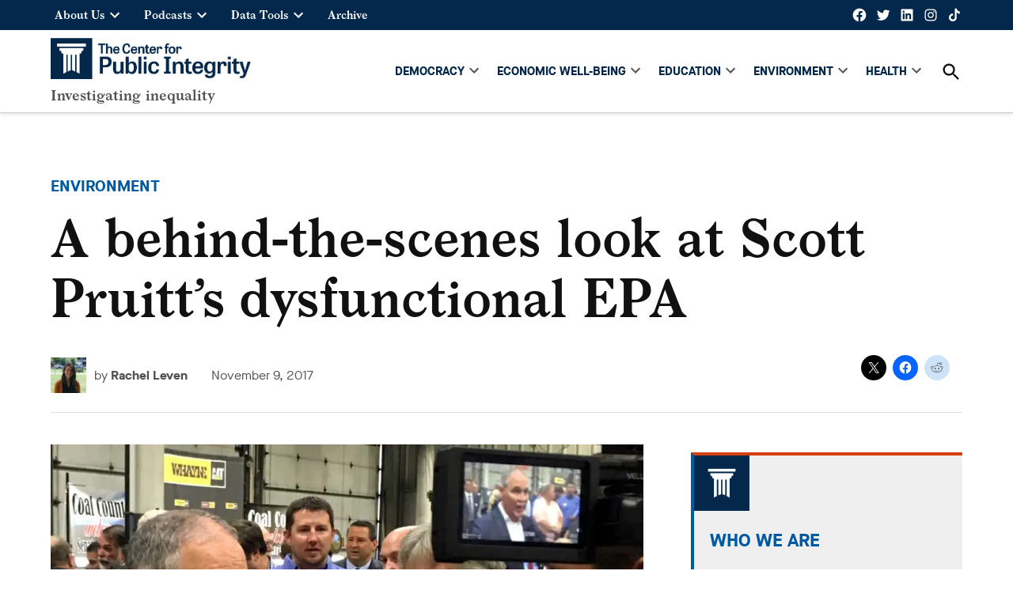

--- FILE ---
content_type: text/html; charset=UTF-8
request_url: https://publicintegrity.org/environment/a-behind-the-scenes-look-at-scott-pruitts-dysfunctional-epa/
body_size: 38755
content:
<!doctype html>
<html lang="en-US">
<head>
	<meta charset="UTF-8" />
	<meta name="viewport" content="width=device-width, initial-scale=1" />
	<link rel="profile" href="https://gmpg.org/xfn/11" />
	<meta name='robots' content='index, follow, max-image-preview:large, max-snippet:-1, max-video-preview:-1' />
	<style>img:is([sizes="auto" i],[sizes^="auto," i]){contain-intrinsic-size: 3000px 1500px}</style>
	<link rel='preconnect' href='https://i0.wp.com' >
<script>window._wca = window._wca || [];</script>

	<!-- This site is optimized with the Yoast SEO Premium plugin v22.5 (Yoast SEO v24.9) - https://yoast.com/wordpress/plugins/seo/ -->
	<title>A behind-the-scenes look at Scott Pruitt&#039;s dysfunctional EPA &#8211; Center for Public Integrity</title><link rel="preload" href="https://i0.wp.com/publicintegrity.org/wp-content/uploads/2021/08/cropped-logo.png?fit=1270%2C261&amp;ssl=1" as="image" imagesrcset="https://i0.wp.com/publicintegrity.org/wp-content/uploads/2021/08/cropped-logo.png?w=1270&amp;ssl=1 1270w, https://i0.wp.com/publicintegrity.org/wp-content/uploads/2021/08/cropped-logo.png?resize=300%2C62&amp;ssl=1 300w, https://i0.wp.com/publicintegrity.org/wp-content/uploads/2021/08/cropped-logo.png?resize=1024%2C210&amp;ssl=1 1024w, https://i0.wp.com/publicintegrity.org/wp-content/uploads/2021/08/cropped-logo.png?resize=768%2C158&amp;ssl=1 768w, https://i0.wp.com/publicintegrity.org/wp-content/uploads/2021/08/cropped-logo.png?resize=1200%2C247&amp;ssl=1 1200w, https://i0.wp.com/publicintegrity.org/wp-content/uploads/2021/08/cropped-logo.png?resize=400%2C82&amp;ssl=1 400w, https://i0.wp.com/publicintegrity.org/wp-content/uploads/2021/08/cropped-logo.png?resize=706%2C145&amp;ssl=1 706w, https://i0.wp.com/publicintegrity.org/wp-content/uploads/2021/08/cropped-logo.png?fit=1270%2C261&amp;ssl=1&amp;w=370 370w" imagesizes="(max-width: 1270px) 100vw, 1270px" fetchpriority="high" /><link rel="preload" href="https://publicintegrity.org/wp-content/uploads/2018/11/rachel-e1543514258322-100x100.jpg?crop=1" as="image" imagesrcset="https://i0.wp.com/publicintegrity.org/wp-content/uploads/2018/11/rachel-e1543514258322.jpg?resize=100%2C100&amp;ssl=1 100w, https://i0.wp.com/publicintegrity.org/wp-content/uploads/2018/11/rachel-e1543514258322.jpg?resize=300%2C300&amp;ssl=1 300w, https://i0.wp.com/publicintegrity.org/wp-content/uploads/2018/11/rachel-e1543514258322.jpg?resize=150%2C150&amp;ssl=1 150w, https://i0.wp.com/publicintegrity.org/wp-content/uploads/2018/11/rachel-e1543514258322.jpg?resize=296%2C300&amp;ssl=1 296w, https://i0.wp.com/publicintegrity.org/wp-content/uploads/2018/11/rachel-e1543514258322.jpg?w=526&amp;ssl=1 526w, https://i0.wp.com/publicintegrity.org/wp-content/uploads/2018/11/rachel-e1543514258322-100x100.jpg?w=370&amp;ssl=1 370w, https://i0.wp.com/publicintegrity.org/wp-content/uploads/2018/11/rachel-e1543514258322-100x100.jpg?w=400&amp;ssl=1 400w" fetchpriority="high" /><style id="perfmatters-used-css">.side-widget.republication_tracker_tool,.widget.republication_tracker_tool{text-align:center;max-width:300px;margin:0 auto;}.side-widget.republication_tracker_tool p,.widget.republication_tracker_tool p{margin-bottom:1em;}.side-widget.republication_tracker_tool a.license,.widget.republication_tracker_tool a.license{border-top:3px double #ddd;border-bottom:3px double #ddd;padding:1em 0;min-width:100%;display:block;}.side-widget.republication_tracker_tool
  button.republication-tracker-tool-button,.widget.republication_tracker_tool button.republication-tracker-tool-button{width:100%;background:#2a7ac2;border:1px solid #255b98;color:#fff;padding:1em;font-size:1.25em;margin:0 0 1em 0;display:block;border-radius:.25em;font-weight:bold;text-shadow:1px 1px 1px #255b98;}.side-widget.republication_tracker_tool
  button.republication-tracker-tool-button:hover,.widget.republication_tracker_tool
  button.republication-tracker-tool-button:hover{background-color:#2863a7;text-decoration:none;cursor:pointer;}#republication-tracker-tool-modal{position:fixed;z-index:999999999;top:0;left:0;width:100%;height:100%;background-color:rgba(0,0,0,.75);}#republication-tracker-tool-modal-content{position:absolute;width:90%;max-width:800px;max-height:90%;overflow:auto;top:50%;left:50%;transform:translate(-50%,-50%);background-color:#fff;padding:2em;text-align:left;}#republication-tracker-tool-modal-content textarea{box-sizing:border-box;width:100%;margin:.5em 0 2em 0;cursor:auto;background-color:inherit;border-color:inherit;}#republication-tracker-tool-modal-content h2,#republication-tracker-tool-modal-content .cc-license,#republication-tracker-tool-modal-content .cc-policy{border-bottom:1px solid #ccc;padding-bottom:1em;}#republication-tracker-tool-modal-content .cc-license,#republication-tracker-tool-modal-content .cc-policy{margin-bottom:2em;}#republication-tracker-tool-modal-content .cc-license img{margin-bottom:1em;}#republication-tracker-tool-modal-content .article-info h1{margin-bottom:0;}.republication-tracker-tool-close{background:transparent !important;border:0 !important;color:#000 !important;padding:.5em !important;position:absolute;top:0;right:.5em;font-family:sans-serif;text-transform:lowercase;font-size:2em;}.republication-tracker-tool-close:hover{cursor:pointer;opacity:.8;}.republication_tracker_tool .license img{width:88px;}.screen-reader-text{border:0;clip:rect(1px,1px,1px,1px);clip-path:inset(50%);height:1px;margin:-1px;overflow:hidden;padding:0;position:absolute !important;width:1px;word-wrap:normal !important;}</style>
	<link rel="canonical" href="https://publicintegrity.org/environment/a-behind-the-scenes-look-at-scott-pruitts-dysfunctional-epa/" />
	<meta property="og:locale" content="en_US" />
	<meta property="og:type" content="article" />
	<meta property="og:title" content="A behind-the-scenes look at Scott Pruitt&#039;s dysfunctional EPA" />
	<meta property="og:description" content="Environmental Protection Agency Administrator Scott Pruitt doesn’t hide his contempt for how the agency has been run, but does profess to care about one of its key programs: Superfund, which oversees the cleanup of the nation’s worst toxic-waste sites. In April, he toured a site in East Chicago, Indiana, contaminated with lead and arsenic, and [&hellip;]" />
	<meta property="og:url" content="http://publicintegrity.org/environment/a-behind-the-scenes-look-at-scott-pruitts-dysfunctional-epa/" />
	<meta property="og:site_name" content="Center for Public Integrity" />
	<meta property="article:publisher" content="https://www.facebook.com/publici/" />
	<meta property="article:published_time" content="2017-11-09T10:00:00+00:00" />
	<meta property="article:modified_time" content="2022-01-28T21:49:05+00:00" />
	<meta property="og:image" content="https://i0.wp.com/publicintegrity.org/wp-content/uploads/2018/10/AP_17282560958670.jpg?fit=1260%2C864&ssl=1" />
	<meta property="og:image:width" content="1260" />
	<meta property="og:image:height" content="864" />
	<meta property="og:image:type" content="image/jpeg" />
	<meta name="author" content="Rachel Leven" />
	<meta name="twitter:label1" content="Written by" />
	<meta name="twitter:data1" content="Rachel Leven" />
	<meta name="twitter:label2" content="Est. reading time" />
	<meta name="twitter:data2" content="10 minutes" />
	<script type="application/ld+json" class="yoast-schema-graph">{"@context":"https://schema.org","@graph":[{"@type":"Article","@id":"https://publicintegrity.org/environment/a-behind-the-scenes-look-at-scott-pruitts-dysfunctional-epa/#article","isPartOf":{"@id":"https://publicintegrity.org/environment/a-behind-the-scenes-look-at-scott-pruitts-dysfunctional-epa/"},"author":[{"@id":"https://publicintegrity.org/#/schema/person/image/56e35079c98a741f4ecf1a210b4bd041"}],"headline":"A behind-the-scenes look at Scott Pruitt&#8217;s dysfunctional EPA","datePublished":"2017-11-09T10:00:00+00:00","dateModified":"2022-01-28T21:49:05+00:00","mainEntityOfPage":{"@id":"https://publicintegrity.org/environment/a-behind-the-scenes-look-at-scott-pruitts-dysfunctional-epa/"},"wordCount":2020,"publisher":{"@id":"https://publicintegrity.org/#organization"},"image":{"@id":"https://publicintegrity.org/environment/a-behind-the-scenes-look-at-scott-pruitts-dysfunctional-epa/#primaryimage"},"thumbnailUrl":"https://i0.wp.com/publicintegrity.org/wp-content/uploads/2018/10/AP_17282560958670.jpg?fit=1260%2C864&ssl=1","keywords":["Content ok","Legacy","Title ok"],"articleSection":["Carbon Wars","Environment"],"inLanguage":"en-US"},{"@type":"WebPage","@id":"https://publicintegrity.org/environment/a-behind-the-scenes-look-at-scott-pruitts-dysfunctional-epa/","url":"https://publicintegrity.org/environment/a-behind-the-scenes-look-at-scott-pruitts-dysfunctional-epa/","name":"A behind-the-scenes look at Scott Pruitt's dysfunctional EPA &#8211; Center for Public Integrity","isPartOf":{"@id":"https://publicintegrity.org/#website"},"primaryImageOfPage":{"@id":"https://publicintegrity.org/environment/a-behind-the-scenes-look-at-scott-pruitts-dysfunctional-epa/#primaryimage"},"image":{"@id":"https://publicintegrity.org/environment/a-behind-the-scenes-look-at-scott-pruitts-dysfunctional-epa/#primaryimage"},"thumbnailUrl":"https://i0.wp.com/publicintegrity.org/wp-content/uploads/2018/10/AP_17282560958670.jpg?fit=1260%2C864&ssl=1","datePublished":"2017-11-09T10:00:00+00:00","dateModified":"2022-01-28T21:49:05+00:00","breadcrumb":{"@id":"https://publicintegrity.org/environment/a-behind-the-scenes-look-at-scott-pruitts-dysfunctional-epa/#breadcrumb"},"inLanguage":"en-US","potentialAction":[{"@type":"ReadAction","target":["https://publicintegrity.org/environment/a-behind-the-scenes-look-at-scott-pruitts-dysfunctional-epa/"]}]},{"@type":"ImageObject","inLanguage":"en-US","@id":"https://publicintegrity.org/environment/a-behind-the-scenes-look-at-scott-pruitts-dysfunctional-epa/#primaryimage","url":"https://i0.wp.com/publicintegrity.org/wp-content/uploads/2018/10/AP_17282560958670.jpg?fit=1260%2C864&ssl=1","contentUrl":"https://i0.wp.com/publicintegrity.org/wp-content/uploads/2018/10/AP_17282560958670.jpg?fit=1260%2C864&ssl=1","width":1260,"height":864,"caption":"EPA Administrator Scott Pruitt after speaking at Whayne Supply in Hazard, Kentucky, on Oct. 9, 2017. Adam Beam/AP"},{"@type":"BreadcrumbList","@id":"https://publicintegrity.org/environment/a-behind-the-scenes-look-at-scott-pruitts-dysfunctional-epa/#breadcrumb","itemListElement":[{"@type":"ListItem","position":1,"name":"Home","item":"https://publicintegrity.org/"},{"@type":"ListItem","position":2,"name":"A behind-the-scenes look at Scott Pruitt&#8217;s dysfunctional EPA"}]},{"@type":"WebSite","@id":"https://publicintegrity.org/#website","url":"https://publicintegrity.org/","name":"Center for Public Integrity","description":"Investigating inequality","publisher":{"@id":"https://publicintegrity.org/#organization"},"potentialAction":[{"@type":"SearchAction","target":{"@type":"EntryPoint","urlTemplate":"https://publicintegrity.org/?s={search_term_string}"},"query-input":{"@type":"PropertyValueSpecification","valueRequired":true,"valueName":"search_term_string"}}],"inLanguage":"en-US"},{"@type":"Organization","@id":"https://publicintegrity.org/#organization","name":"Center for Public Integrity","url":"https://publicintegrity.org/","logo":{"@type":"ImageObject","inLanguage":"en-US","@id":"https://publicintegrity.org/#/schema/logo/image/","url":"https://publicintegrity.org/wp-content/uploads/2019/02/linkedin-company-logo-300.png","contentUrl":"https://publicintegrity.org/wp-content/uploads/2019/02/linkedin-company-logo-300.png","width":300,"height":300,"caption":"Center for Public Integrity"},"image":{"@id":"https://publicintegrity.org/#/schema/logo/image/"},"sameAs":["https://www.facebook.com/publici/","https://x.com/publicintegrity","https://www.instagram.com/publicintegrity/","https://www.linkedin.com/company/29637/","https://www.youtube.com/user/cpiweb","https://en.wikipedia.org/wiki/Center_for_Public_Integrity"]},{"@type":"Person","@id":"https://publicintegrity.org/#/schema/person/image/56e35079c98a741f4ecf1a210b4bd041","name":"Rachel Leven","image":{"@type":"ImageObject","inLanguage":"en-US","@id":"https://publicintegrity.org/#/schema/person/image/0b1cab6cc7a4b7e7e61828f68ca1bb04","url":"https://i0.wp.com/publicintegrity.org/wp-content/uploads/2018/11/rachel-e1543514258322.jpg?resize=150%2C150&ssl=1","contentUrl":"https://i0.wp.com/publicintegrity.org/wp-content/uploads/2018/11/rachel-e1543514258322.jpg?resize=150%2C150&ssl=1","width":150,"height":150,"caption":"Rachel Leven"},"description":"Rachel Leven joined the Center for Public Integrity's environment and labor team in 2017, where she writes about environment and energy issues. Rachel previously reported for Bloomberg BNA and The Hill newspaper. She has earned distinctions such as being included in the book, \"Best American Science and Nature Writing 2018\" and awards including from the Society for Professional Journalists. She is a graduate of the University of Maryland, College Park, with a degree in journalism.","url":"https://publicintegrity.org/author/rachel-leven/"}]}</script>
	<!-- / Yoast SEO Premium plugin. -->


<link rel='dns-prefetch' href='//cdn.parsely.com' />
<link rel='dns-prefetch' href='//stats.wp.com' />
<link rel='dns-prefetch' href='//www.googletagmanager.com' />
<link rel='dns-prefetch' href='//widgets.wp.com' />
<link rel='dns-prefetch' href='//s0.wp.com' />
<link rel='dns-prefetch' href='//0.gravatar.com' />
<link rel='dns-prefetch' href='//1.gravatar.com' />
<link rel='dns-prefetch' href='//2.gravatar.com' />
<link rel='preconnect' href='//c0.wp.com' />
<link rel='preconnect' href='//i0.wp.com' />
<link rel="alternate" type="application/rss+xml" title="Center for Public Integrity &raquo; Feed" href="https://publicintegrity.org/feed/" />
<link rel="alternate" type="application/rss+xml" title="Center for Public Integrity &raquo; Comments Feed" href="https://publicintegrity.org/comments/feed/" />
<link rel="alternate" type="application/rss+xml" title="Center for Public Integrity &raquo; Stories Feed" href="https://publicintegrity.org/web-stories/feed/"><link rel="stylesheet" id="jetpack_related-posts-css" media="all" data-pmdelayedstyle="https://publicintegrity.org/wp-content/plugins/jetpack/modules/related-posts/related-posts.css?ver=20240116">
<link rel='stylesheet' id='wp-block-library-css' href='https://c0.wp.com/c/6.8/wp-includes/css/dist/block-library/style.min.css' media='all' />
<style id='wp-block-library-theme-inline-css'>.wp-block-audio :where(figcaption){color:#555;font-size:13px;text-align:center}.is-dark-theme .wp-block-audio :where(figcaption){color:#ffffffa6}.wp-block-audio{margin:0 0 1em}.wp-block-code{border:1px solid #ccc;border-radius:4px;font-family:Menlo,Consolas,monaco,monospace;padding:.8em 1em}.wp-block-embed :where(figcaption){color:#555;font-size:13px;text-align:center}.is-dark-theme .wp-block-embed :where(figcaption){color:#ffffffa6}.wp-block-embed{margin:0 0 1em}.blocks-gallery-caption{color:#555;font-size:13px;text-align:center}.is-dark-theme .blocks-gallery-caption{color:#ffffffa6}:root :where(.wp-block-image figcaption){color:#555;font-size:13px;text-align:center}.is-dark-theme :root :where(.wp-block-image figcaption){color:#ffffffa6}.wp-block-image{margin:0 0 1em}.wp-block-pullquote{border-bottom:4px solid;border-top:4px solid;color:currentColor;margin-bottom:1.75em}.wp-block-pullquote cite,.wp-block-pullquote footer,.wp-block-pullquote__citation{color:currentColor;font-size:.8125em;font-style:normal;text-transform:uppercase}.wp-block-quote{border-left:.25em solid;margin:0 0 1.75em;padding-left:1em}.wp-block-quote cite,.wp-block-quote footer{color:currentColor;font-size:.8125em;font-style:normal;position:relative}.wp-block-quote:where(.has-text-align-right){border-left:none;border-right:.25em solid;padding-left:0;padding-right:1em}.wp-block-quote:where(.has-text-align-center){border:none;padding-left:0}.wp-block-quote.is-large,.wp-block-quote.is-style-large,.wp-block-quote:where(.is-style-plain){border:none}.wp-block-search .wp-block-search__label{font-weight:700}.wp-block-search__button{border:1px solid #ccc;padding:.375em .625em}:where(.wp-block-group.has-background){padding:1.25em 2.375em}.wp-block-separator.has-css-opacity{opacity:.4}.wp-block-separator{border:none;border-bottom:2px solid;margin-left:auto;margin-right:auto}.wp-block-separator.has-alpha-channel-opacity{opacity:1}.wp-block-separator:not(.is-style-wide):not(.is-style-dots){width:100px}.wp-block-separator.has-background:not(.is-style-dots){border-bottom:none;height:1px}.wp-block-separator.has-background:not(.is-style-wide):not(.is-style-dots){height:2px}.wp-block-table{margin:0 0 1em}.wp-block-table td,.wp-block-table th{word-break:normal}.wp-block-table :where(figcaption){color:#555;font-size:13px;text-align:center}.is-dark-theme .wp-block-table :where(figcaption){color:#ffffffa6}.wp-block-video :where(figcaption){color:#555;font-size:13px;text-align:center}.is-dark-theme .wp-block-video :where(figcaption){color:#ffffffa6}.wp-block-video{margin:0 0 1em}:root :where(.wp-block-template-part.has-background){margin-bottom:0;margin-top:0;padding:1.25em 2.375em}</style>
<style id='classic-theme-styles-inline-css'>.wp-block-button__link{color:#fff;background-color:#32373c;border-radius:9999px;box-shadow:none;text-decoration:none;padding:calc(.667em + 2px) calc(1.333em + 2px);font-size:1.125em}.wp-block-file__button{background:#32373c;color:#fff;text-decoration:none}</style>
<style id='co-authors-plus-coauthors-style-inline-css'>.wp-block-co-authors-plus-coauthors.is-layout-flow [class*=wp-block-co-authors-plus]{display:inline}</style>
<style id='co-authors-plus-avatar-style-inline-css'>.wp-block-co-authors-plus-avatar :where(img){height:auto;max-width:100%;vertical-align:bottom}.wp-block-co-authors-plus-coauthors.is-layout-flow .wp-block-co-authors-plus-avatar :where(img){vertical-align:middle}.wp-block-co-authors-plus-avatar:is(.alignleft,.alignright){display:table}.wp-block-co-authors-plus-avatar.aligncenter{display:table;margin-inline:auto}</style>
<style id='co-authors-plus-image-style-inline-css'>.wp-block-co-authors-plus-image{margin-bottom:0}.wp-block-co-authors-plus-image :where(img){height:auto;max-width:100%;vertical-align:bottom}.wp-block-co-authors-plus-coauthors.is-layout-flow .wp-block-co-authors-plus-image :where(img){vertical-align:middle}.wp-block-co-authors-plus-image:is(.alignfull,.alignwide) :where(img){width:100%}.wp-block-co-authors-plus-image:is(.alignleft,.alignright){display:table}.wp-block-co-authors-plus-image.aligncenter{display:table;margin-inline:auto}</style>
<style id='wp-parsely-recommendations-style-inline-css'>.parsely-recommendations-list-title{font-size:1.2em}.parsely-recommendations-list{list-style:none;padding:unset}.parsely-recommendations-cardbody{overflow:hidden;padding:.8em;text-overflow:ellipsis;white-space:nowrap}.parsely-recommendations-cardmedia{padding:.8em .8em 0}</style>
<link rel='stylesheet' id='mediaelement-css' href='https://c0.wp.com/c/6.8/wp-includes/js/mediaelement/mediaelementplayer-legacy.min.css' media='all' />
<link rel='stylesheet' id='wp-mediaelement-css' href='https://c0.wp.com/c/6.8/wp-includes/js/mediaelement/wp-mediaelement.min.css' media='all' />
<style id='jetpack-sharing-buttons-style-inline-css'>.jetpack-sharing-buttons__services-list{display:flex;flex-direction:row;flex-wrap:wrap;gap:0;list-style-type:none;margin:5px;padding:0}.jetpack-sharing-buttons__services-list.has-small-icon-size{font-size:12px}.jetpack-sharing-buttons__services-list.has-normal-icon-size{font-size:16px}.jetpack-sharing-buttons__services-list.has-large-icon-size{font-size:24px}.jetpack-sharing-buttons__services-list.has-huge-icon-size{font-size:36px}@media print{.jetpack-sharing-buttons__services-list{display:none!important}}.editor-styles-wrapper .wp-block-jetpack-sharing-buttons{gap:0;padding-inline-start:0}ul.jetpack-sharing-buttons__services-list.has-background{padding:1.25em 2.375em}</style>
<style id='global-styles-inline-css'>:root{--wp--preset--aspect-ratio--square: 1;--wp--preset--aspect-ratio--4-3: 4/3;--wp--preset--aspect-ratio--3-4: 3/4;--wp--preset--aspect-ratio--3-2: 3/2;--wp--preset--aspect-ratio--2-3: 2/3;--wp--preset--aspect-ratio--16-9: 16/9;--wp--preset--aspect-ratio--9-16: 9/16;--wp--preset--color--black: #000000;--wp--preset--color--cyan-bluish-gray: #abb8c3;--wp--preset--color--white: #FFFFFF;--wp--preset--color--pale-pink: #f78da7;--wp--preset--color--vivid-red: #cf2e2e;--wp--preset--color--luminous-vivid-orange: #ff6900;--wp--preset--color--luminous-vivid-amber: #fcb900;--wp--preset--color--light-green-cyan: #7bdcb5;--wp--preset--color--vivid-green-cyan: #00d084;--wp--preset--color--pale-cyan-blue: #8ed1fc;--wp--preset--color--vivid-cyan-blue: #0693e3;--wp--preset--color--vivid-purple: #9b51e0;--wp--preset--color--primary: #d5410b;--wp--preset--color--primary-variation: #ad1900;--wp--preset--color--secondary: #005aa3;--wp--preset--color--secondary-variation: #00327b;--wp--preset--color--dark-gray: #111111;--wp--preset--color--medium-gray: #767676;--wp--preset--color--light-gray: #EEEEEE;--wp--preset--gradient--vivid-cyan-blue-to-vivid-purple: linear-gradient(135deg,rgba(6,147,227,1) 0%,rgb(155,81,224) 100%);--wp--preset--gradient--light-green-cyan-to-vivid-green-cyan: linear-gradient(135deg,rgb(122,220,180) 0%,rgb(0,208,130) 100%);--wp--preset--gradient--luminous-vivid-amber-to-luminous-vivid-orange: linear-gradient(135deg,rgba(252,185,0,1) 0%,rgba(255,105,0,1) 100%);--wp--preset--gradient--luminous-vivid-orange-to-vivid-red: linear-gradient(135deg,rgba(255,105,0,1) 0%,rgb(207,46,46) 100%);--wp--preset--gradient--very-light-gray-to-cyan-bluish-gray: linear-gradient(135deg,rgb(238,238,238) 0%,rgb(169,184,195) 100%);--wp--preset--gradient--cool-to-warm-spectrum: linear-gradient(135deg,rgb(74,234,220) 0%,rgb(151,120,209) 20%,rgb(207,42,186) 40%,rgb(238,44,130) 60%,rgb(251,105,98) 80%,rgb(254,248,76) 100%);--wp--preset--gradient--blush-light-purple: linear-gradient(135deg,rgb(255,206,236) 0%,rgb(152,150,240) 100%);--wp--preset--gradient--blush-bordeaux: linear-gradient(135deg,rgb(254,205,165) 0%,rgb(254,45,45) 50%,rgb(107,0,62) 100%);--wp--preset--gradient--luminous-dusk: linear-gradient(135deg,rgb(255,203,112) 0%,rgb(199,81,192) 50%,rgb(65,88,208) 100%);--wp--preset--gradient--pale-ocean: linear-gradient(135deg,rgb(255,245,203) 0%,rgb(182,227,212) 50%,rgb(51,167,181) 100%);--wp--preset--gradient--electric-grass: linear-gradient(135deg,rgb(202,248,128) 0%,rgb(113,206,126) 100%);--wp--preset--gradient--midnight: linear-gradient(135deg,rgb(2,3,129) 0%,rgb(40,116,252) 100%);--wp--preset--gradient--grad-1: linear-gradient( 135deg,rgb( 213,65,11) 0%,rgb( 173,25,0) 100% );--wp--preset--gradient--grad-2: linear-gradient( 135deg,rgb( 0,90,163) 0%,rgb( 0,50,123) 100% );--wp--preset--gradient--grad-3: linear-gradient( 135deg,rgb( 17,17,17 ) 0%,rgb( 85,85,85 ) 100% );--wp--preset--gradient--grad-4: linear-gradient( 135deg,rgb( 68,68,68 ) 0%,rgb( 136,136,136 ) 100% );--wp--preset--gradient--grad-5: linear-gradient( 135deg,rgb( 119,119,119 ) 0%,rgb( 221,221,221 ) 100% );--wp--preset--gradient--grad-6: linear-gradient( 135deg,rgb( 221,221,221 ) 0%,rgb( 255,255,255 ) 100% );--wp--preset--font-size--small: 16px;--wp--preset--font-size--medium: 20px;--wp--preset--font-size--large: 36px;--wp--preset--font-size--x-large: 42px;--wp--preset--font-size--normal: 20px;--wp--preset--font-size--huge: 44px;--wp--preset--spacing--20: 0.44rem;--wp--preset--spacing--30: 0.67rem;--wp--preset--spacing--40: 1rem;--wp--preset--spacing--50: 1.5rem;--wp--preset--spacing--60: 2.25rem;--wp--preset--spacing--70: 3.38rem;--wp--preset--spacing--80: 5.06rem;--wp--preset--shadow--natural: 6px 6px 9px rgba(0,0,0,0.2);--wp--preset--shadow--deep: 12px 12px 50px rgba(0,0,0,0.4);--wp--preset--shadow--sharp: 6px 6px 0px rgba(0,0,0,0.2);--wp--preset--shadow--outlined: 6px 6px 0px -3px rgba(255,255,255,1),6px 6px rgba(0,0,0,1);--wp--preset--shadow--crisp: 6px 6px 0px rgba(0,0,0,1);}:where(.is-layout-flex){gap: 0.5em;}:where(.is-layout-grid){gap: 0.5em;}body .is-layout-flex{display: flex;}.is-layout-flex{flex-wrap: wrap;align-items: center;}.is-layout-flex > :is(*,div){margin: 0;}body .is-layout-grid{display: grid;}.is-layout-grid > :is(*,div){margin: 0;}:where(.wp-block-columns.is-layout-flex){gap: 2em;}:where(.wp-block-columns.is-layout-grid){gap: 2em;}:where(.wp-block-post-template.is-layout-flex){gap: 1.25em;}:where(.wp-block-post-template.is-layout-grid){gap: 1.25em;}.has-black-color{color: var(--wp--preset--color--black) !important;}.has-cyan-bluish-gray-color{color: var(--wp--preset--color--cyan-bluish-gray) !important;}.has-white-color{color: var(--wp--preset--color--white) !important;}.has-pale-pink-color{color: var(--wp--preset--color--pale-pink) !important;}.has-vivid-red-color{color: var(--wp--preset--color--vivid-red) !important;}.has-luminous-vivid-orange-color{color: var(--wp--preset--color--luminous-vivid-orange) !important;}.has-luminous-vivid-amber-color{color: var(--wp--preset--color--luminous-vivid-amber) !important;}.has-light-green-cyan-color{color: var(--wp--preset--color--light-green-cyan) !important;}.has-vivid-green-cyan-color{color: var(--wp--preset--color--vivid-green-cyan) !important;}.has-pale-cyan-blue-color{color: var(--wp--preset--color--pale-cyan-blue) !important;}.has-vivid-cyan-blue-color{color: var(--wp--preset--color--vivid-cyan-blue) !important;}.has-vivid-purple-color{color: var(--wp--preset--color--vivid-purple) !important;}.has-black-background-color{background-color: var(--wp--preset--color--black) !important;}.has-cyan-bluish-gray-background-color{background-color: var(--wp--preset--color--cyan-bluish-gray) !important;}.has-white-background-color{background-color: var(--wp--preset--color--white) !important;}.has-pale-pink-background-color{background-color: var(--wp--preset--color--pale-pink) !important;}.has-vivid-red-background-color{background-color: var(--wp--preset--color--vivid-red) !important;}.has-luminous-vivid-orange-background-color{background-color: var(--wp--preset--color--luminous-vivid-orange) !important;}.has-luminous-vivid-amber-background-color{background-color: var(--wp--preset--color--luminous-vivid-amber) !important;}.has-light-green-cyan-background-color{background-color: var(--wp--preset--color--light-green-cyan) !important;}.has-vivid-green-cyan-background-color{background-color: var(--wp--preset--color--vivid-green-cyan) !important;}.has-pale-cyan-blue-background-color{background-color: var(--wp--preset--color--pale-cyan-blue) !important;}.has-vivid-cyan-blue-background-color{background-color: var(--wp--preset--color--vivid-cyan-blue) !important;}.has-vivid-purple-background-color{background-color: var(--wp--preset--color--vivid-purple) !important;}.has-black-border-color{border-color: var(--wp--preset--color--black) !important;}.has-cyan-bluish-gray-border-color{border-color: var(--wp--preset--color--cyan-bluish-gray) !important;}.has-white-border-color{border-color: var(--wp--preset--color--white) !important;}.has-pale-pink-border-color{border-color: var(--wp--preset--color--pale-pink) !important;}.has-vivid-red-border-color{border-color: var(--wp--preset--color--vivid-red) !important;}.has-luminous-vivid-orange-border-color{border-color: var(--wp--preset--color--luminous-vivid-orange) !important;}.has-luminous-vivid-amber-border-color{border-color: var(--wp--preset--color--luminous-vivid-amber) !important;}.has-light-green-cyan-border-color{border-color: var(--wp--preset--color--light-green-cyan) !important;}.has-vivid-green-cyan-border-color{border-color: var(--wp--preset--color--vivid-green-cyan) !important;}.has-pale-cyan-blue-border-color{border-color: var(--wp--preset--color--pale-cyan-blue) !important;}.has-vivid-cyan-blue-border-color{border-color: var(--wp--preset--color--vivid-cyan-blue) !important;}.has-vivid-purple-border-color{border-color: var(--wp--preset--color--vivid-purple) !important;}.has-vivid-cyan-blue-to-vivid-purple-gradient-background{background: var(--wp--preset--gradient--vivid-cyan-blue-to-vivid-purple) !important;}.has-light-green-cyan-to-vivid-green-cyan-gradient-background{background: var(--wp--preset--gradient--light-green-cyan-to-vivid-green-cyan) !important;}.has-luminous-vivid-amber-to-luminous-vivid-orange-gradient-background{background: var(--wp--preset--gradient--luminous-vivid-amber-to-luminous-vivid-orange) !important;}.has-luminous-vivid-orange-to-vivid-red-gradient-background{background: var(--wp--preset--gradient--luminous-vivid-orange-to-vivid-red) !important;}.has-very-light-gray-to-cyan-bluish-gray-gradient-background{background: var(--wp--preset--gradient--very-light-gray-to-cyan-bluish-gray) !important;}.has-cool-to-warm-spectrum-gradient-background{background: var(--wp--preset--gradient--cool-to-warm-spectrum) !important;}.has-blush-light-purple-gradient-background{background: var(--wp--preset--gradient--blush-light-purple) !important;}.has-blush-bordeaux-gradient-background{background: var(--wp--preset--gradient--blush-bordeaux) !important;}.has-luminous-dusk-gradient-background{background: var(--wp--preset--gradient--luminous-dusk) !important;}.has-pale-ocean-gradient-background{background: var(--wp--preset--gradient--pale-ocean) !important;}.has-electric-grass-gradient-background{background: var(--wp--preset--gradient--electric-grass) !important;}.has-midnight-gradient-background{background: var(--wp--preset--gradient--midnight) !important;}.has-small-font-size{font-size: var(--wp--preset--font-size--small) !important;}.has-medium-font-size{font-size: var(--wp--preset--font-size--medium) !important;}.has-large-font-size{font-size: var(--wp--preset--font-size--large) !important;}.has-x-large-font-size{font-size: var(--wp--preset--font-size--x-large) !important;}:where(.wp-block-post-template.is-layout-flex){gap: 1.25em;}:where(.wp-block-post-template.is-layout-grid){gap: 1.25em;}:where(.wp-block-columns.is-layout-flex){gap: 2em;}:where(.wp-block-columns.is-layout-grid){gap: 2em;}:root :where(.wp-block-pullquote){font-size: 1.5em;line-height: 1.6;}</style>
<link rel='stylesheet' id='newspack-blocks-block-styles-stylesheet-css' href='https://publicintegrity.org/wp-content/plugins/newspack-blocks/dist/block_styles.css?ver=4.10.0' media='all' />
<link rel='stylesheet' id='newspack-newsletters-subscriptions-css' href='https://publicintegrity.org/wp-content/plugins/newspack-newsletters/includes/../dist/subscriptions.css?ver=1744649760' media='all' />
<link rel='stylesheet' id='wp-components-css' href='https://c0.wp.com/c/6.8/wp-includes/css/dist/components/style.min.css' media='all' />
<link rel='stylesheet' id='newspack-commons-css' href='https://publicintegrity.org/wp-content/plugins/newspack-plugin/dist/commons.css?ver=6.4.2' media='all' />
<link rel='stylesheet' id='newspack-reader-auth-css' href='https://publicintegrity.org/wp-content/plugins/newspack-plugin/dist/reader-auth.css?ver=6.4.2' media='all' />
<link rel='stylesheet' id='newspack-corrections-single-css' href='https://publicintegrity.org/wp-content/plugins/newspack-plugin/dist/other-scripts/corrections.css?ver=6.4.2' media='all' />
<link rel='stylesheet' id='newspack-ui-css' href='https://publicintegrity.org/wp-content/plugins/newspack-plugin/dist/newspack-ui.css?ver=6.4.2' media='all' />
<link rel='stylesheet' id='newspack-popups-view-css' href='https://publicintegrity.org/wp-content/plugins/newspack-popups/includes/../dist/view.css?ver=1744649785' media='all' />
<link rel="stylesheet" id="qtip2css-css" media="all" data-pmdelayedstyle="https://publicintegrity.org/wp-content/plugins/wordpress-tooltips/js/qtip2/jquery.qtip.min.css?ver=6.8">
<link rel="stylesheet" id="directorycss-css" media="all" data-pmdelayedstyle="https://publicintegrity.org/wp-content/plugins/wordpress-tooltips/js/jdirectory/directory.min.css?ver=6.8">
<link rel="stylesheet" id="brands-styles-css" media="all" data-pmdelayedstyle="https://c0.wp.com/p/woocommerce/9.8.1/assets/css/brands.css">
<link rel='stylesheet' id='newspack-style-css' href='https://publicintegrity.org/wp-content/themes/newspack-scott/style.css?ver=2.9.0' media='all' />
<link rel='stylesheet' id='newspack-print-style-css' href='https://publicintegrity.org/wp-content/themes/newspack-theme/styles/print.css?ver=2.9.0' media='print' />
<link rel='stylesheet' id='newspack-sponsors-style-css' href='https://publicintegrity.org/wp-content/themes/newspack-theme/styles/newspack-sponsors.css?ver=2.9.0' media='all' />
<link rel="stylesheet" id="jetpack_likes-css" media="all" data-pmdelayedstyle="https://publicintegrity.org/wp-content/plugins/jetpack/modules/likes/style.css?ver=14.6-a.5">
<style id='akismet-widget-style-inline-css'>.a-stats{--akismet-color-mid-green: #357b49;--akismet-color-white: #fff;--akismet-color-light-grey: #f6f7f7;max-width: 350px;width: auto;}.a-stats *{all: unset;box-sizing: border-box;}.a-stats strong{font-weight: 600;}.a-stats a.a-stats__link,.a-stats a.a-stats__link:visited,.a-stats a.a-stats__link:active{background: var(--akismet-color-mid-green);border: none;box-shadow: none;border-radius: 8px;color: var(--akismet-color-white);cursor: pointer;display: block;font-family: -apple-system,BlinkMacSystemFont,'Segoe UI','Roboto','Oxygen-Sans','Ubuntu','Cantarell','Helvetica Neue',sans-serif;font-weight: 500;padding: 12px;text-align: center;text-decoration: none;transition: all 0.2s ease;}.widget .a-stats a.a-stats__link:focus{background: var(--akismet-color-mid-green);color: var(--akismet-color-white);text-decoration: none;}.a-stats a.a-stats__link:hover{filter: brightness(110%);box-shadow: 0 4px 12px rgba(0,0,0,0.06),0 0 2px rgba(0,0,0,0.16);}.a-stats .count{color: var(--akismet-color-white);display: block;font-size: 1.5em;line-height: 1.4;padding: 0 13px;white-space: nowrap;}</style>
<link rel='stylesheet' id='sharedaddy-css' href='https://publicintegrity.org/wp-content/plugins/jetpack/modules/sharedaddy/sharing.css?ver=14.6-a.5' media='all' />
<link rel='stylesheet' id='social-logos-css' href='https://publicintegrity.org/wp-content/plugins/jetpack/_inc/social-logos/social-logos.min.css?ver=14.6-a.5' media='all' />
<script id="jetpack_related-posts-js-extra" type="pmdelayedscript" data-cfasync="false" data-no-optimize="1" data-no-defer="1" data-no-minify="1">
var related_posts_js_options = {"post_heading":"h4"};
</script>
<script src="https://publicintegrity.org/wp-content/plugins/jetpack/_inc/build/related-posts/related-posts.min.js?ver=20240116" id="jetpack_related-posts-js" type="pmdelayedscript" data-cfasync="false" data-no-optimize="1" data-no-defer="1" data-no-minify="1"></script>
<script src="https://c0.wp.com/c/6.8/wp-includes/js/jquery/jquery.min.js" id="jquery-core-js"></script>
<script src="https://c0.wp.com/c/6.8/wp-includes/js/jquery/jquery-migrate.min.js" id="jquery-migrate-js"></script>
<script src="https://publicintegrity.org/wp-content/plugins/wordpress-tooltips/js/qtip2/jquery.qtip.min.js?ver=6.8" id="qtip2js-js" defer></script>
<script src="https://publicintegrity.org/wp-content/plugins/wordpress-tooltips/js/jdirectory/jquery.directory.min.js?ver=6.8" id="directoryjs-js" defer></script>
<script src="https://stats.wp.com/s-202516.js" id="woocommerce-analytics-js" defer data-wp-strategy="defer" type="pmdelayedscript" data-cfasync="false" data-no-optimize="1" data-no-defer="1" data-no-minify="1"></script>

<!-- Google tag (gtag.js) snippet added by Site Kit -->

<!-- Google Analytics snippet added by Site Kit -->
<script src="https://www.googletagmanager.com/gtag/js?id=G-5XWGFKW23E" id="google_gtagjs-js" async type="pmdelayedscript" data-cfasync="false" data-no-optimize="1" data-no-defer="1" data-no-minify="1"></script>
<script id="google_gtagjs-js-after" type="pmdelayedscript" data-cfasync="false" data-no-optimize="1" data-no-defer="1" data-no-minify="1">
window.dataLayer = window.dataLayer || [];function gtag(){dataLayer.push(arguments);}
gtag("set","linker",{"domains":["publicintegrity.org"]});
gtag("js", new Date());
gtag("set", "developer_id.dZTNiMT", true);
gtag("config", "G-5XWGFKW23E");
</script>

<!-- End Google tag (gtag.js) snippet added by Site Kit -->
<link rel="https://api.w.org/" href="https://publicintegrity.org/wp-json/" /><link rel="alternate" title="JSON" type="application/json" href="https://publicintegrity.org/wp-json/wp/v2/posts/42618" /><link rel="EditURI" type="application/rsd+xml" title="RSD" href="https://publicintegrity.org/xmlrpc.php?rsd" />

<link rel='shortlink' href='https://wp.me/pdDRTq-b5o' />
		<!-- Custom Logo: hide header text -->
		<style id="custom-logo-css">.site-title{position: absolute;clip-path: inset(50%);}</style>
		<link rel="alternate" title="oEmbed (JSON)" type="application/json+oembed" href="https://publicintegrity.org/wp-json/oembed/1.0/embed?url=https%3A%2F%2Fpublicintegrity.org%2Fenvironment%2Fa-behind-the-scenes-look-at-scott-pruitts-dysfunctional-epa%2F" />
<link rel="alternate" title="oEmbed (XML)" type="text/xml+oembed" href="https://publicintegrity.org/wp-json/oembed/1.0/embed?url=https%3A%2F%2Fpublicintegrity.org%2Fenvironment%2Fa-behind-the-scenes-look-at-scott-pruitts-dysfunctional-epa%2F&#038;format=xml" />
<meta name="generator" content="Site Kit by Google 1.150.0" />		<link rel="manifest" href="https://publicintegrity.org/wp-json/wp/v2/web-app-manifest">
					<meta name="theme-color" content="#fff">
								<meta name="apple-mobile-web-app-capable" content="yes">
				<meta name="mobile-web-app-capable" content="yes">

				<link rel="apple-touch-startup-image" href="https://i0.wp.com/publicintegrity.org/wp-content/uploads/2021/09/CPI-columns-new-color.jpg?fit=82%2C86&#038;ssl=1">

				<meta name="apple-mobile-web-app-title" content="CPI">
		<meta name="application-name" content="CPI">
		 	<script type="text/javascript">	
	if(typeof jQuery=='undefined')
	{
		document.write('<'+'script src="https://publicintegrity.org/wp-content/plugins//wordpress-tooltips/js/qtip/jquery.js" type="text/javascript"></'+'script>');
	}
	</script>
	<script type="text/javascript">

	function toolTips(whichID,theTipContent)
	{
    		theTipContent = theTipContent.replace('[[[[[','');
    		theTipContent = theTipContent.replace(']]]]]','');
    		theTipContent = theTipContent.replace('@@@@','');
    		theTipContent = theTipContent.replace('####','');
    		theTipContent = theTipContent.replace('%%%%','');
    		theTipContent = theTipContent.replace('//##','');
    		theTipContent = theTipContent.replace('##]]','');
    		    		    		    		
			jQuery(whichID).qtip
			(
				{
					content:
					{
						text:theTipContent,
						button:'Close'						
					},
   					style:
   					{
   					   						classes:' qtip-dark wordpress-tooltip-free qtip-rounded qtip-shadow '
    				},
    				position:
    				{
    					viewport: jQuery(window),
    					my: 'bottom center',
    					at: 'top center'
    				},
					show:'mouseover',
					hide: { fixed: true, delay: 200 }
				}
			)
	}
</script>
	
	<style type="text/css">.tooltips_table .tooltipsall{border-bottom:none !important;}.tooltips_table span{color: inherit !important;}.qtip-content .tooltipsall{border-bottom:none !important;color: inherit !important;}.tooltipsincontent{border-bottom:2px dotted #888;}.tooltipsPopupCreditLink a{color:gray;}</style>
			<style type="text/css">.navitems a{text-decoration: none !important;}</style>
			<style>img#wpstats{display:none}</style>
		<script type="application/ld+json">{"@context":"https:\/\/schema.org","@type":"NewsArticle","headline":"A behind-the-scenes look at Scott Pruitt&#8217;s dysfunctional EPA","url":"http:\/\/publicintegrity.org\/environment\/a-behind-the-scenes-look-at-scott-pruitts-dysfunctional-epa\/","mainEntityOfPage":{"@type":"WebPage","@id":"http:\/\/publicintegrity.org\/environment\/a-behind-the-scenes-look-at-scott-pruitts-dysfunctional-epa\/"},"thumbnailUrl":"https:\/\/i0.wp.com\/publicintegrity.org\/wp-content\/uploads\/2018\/10\/AP_17282560958670.jpg?resize=150%2C150&ssl=1","image":{"@type":"ImageObject","url":"https:\/\/i0.wp.com\/publicintegrity.org\/wp-content\/uploads\/2018\/10\/AP_17282560958670.jpg?fit=1260%2C864&ssl=1"},"articleSection":"Carbon Wars","author":[{"@type":"Person","name":"Rachel Leven"}],"creator":["Rachel Leven"],"publisher":{"@type":"Organization","name":"Center for Public Integrity","logo":""},"keywords":["content ok","legacy","title ok"],"dateCreated":"2017-11-09T10:00:00Z","datePublished":"2017-11-09T10:00:00Z","dateModified":"2022-01-28T21:49:05Z"}</script>
	<style type="text/css" id="custom-theme-colors-scott">.mobile-sidebar .article-section-title::before,.mobile-sidebar .accent-header::before{background-color: #d53f08;}#colophon,#colophon .widget-title,#colophon .social-navigation a,#colophon .widgettitle{color: white;}#colophon .footer-branding .wrapper,#colophon .footer-widgets:first-child{border: 0;}.site-footer .accent-header::before,.site-footer .article-section-title::before{background-color: #001437;}</style>
	
	<style type="text/css" id="custom-theme-fonts-scott">.accent-header:not(.widget-title),.article-section-title,.page-title,#secondary .widget-title,.author-bio .accent-header span,#colophon .widget-title,#colophon .widgettitle,#secondary .widgettitle{text-transform: uppercase;}</style>


	<style type="text/css" id="custom-theme-colors">:root{--newspack-theme-color-primary: #d5410b;--newspack-theme-color-primary-variation: #b72300;--newspack-theme-color-secondary: #005aa3 !important;--newspack-theme-color-secondary-variation: #00327b;--newspack-theme-color-primary-darken-5: #d03c06;--newspack-theme-color-primary-darken-10: #cb3701;--newspack-theme-color-primary-against-white: #d5410b;--newspack-theme-color-secondary-against-white: #005aa3;--newspack-theme-color-primary-variation-against-white: #b72300;--newspack-theme-color-secondary-variation-against-white: #00327b;--newspack-theme-color-against-primary: white;--newspack-theme-color-against-secondary: white;}input[type="checkbox"]::before{background-image: url("data:image/svg+xml,%3Csvg xmlns='http://www.w3.org/2000/svg' viewBox='0 0 24 24' width='24' height='24'%3E%3Cpath d='M16.7 7.1l-6.3 8.5-3.3-2.5-.9 1.2 4.5 3.4L17.9 8z' fill='white'%3E%3C/path%3E%3C/svg%3E");}.site-footer{background: #04284b;}.site-footer,.site-footer a,.site-footer a:hover,.site-footer .widget-title,.site-footer .widgettitle,.site-info{color: white;}.site-footer a:hover,.site-footer .widget a:hover{opacity: 0.7;}.site-info .widget-area .wrapper,.site-info .site-info-contain:first-child{border-top-color: #001437;}.button.mb-cta,.button.mb-cta:not(:hover):visited,.tribe_community_edit .button.mb-cta{background-color: #f35d26;color: black;}</style>
		<style type="text/css" id="newspack-theme-colors-variables">:root{--newspack-primary-color: #d5410b;--newspack-secondary-color: #005aa3;--newspack-cta-color: #f35d26;--newspack-header-color: #f35d26;--newspack-primary-menu-color:;--newspack-footer-color: #04284b;--newspack-primary-contrast-color: white;--newspack-secondary-contrast-color: white;--newspack-cta-contrast-color: black;--newspack-header-contrast-color: black;--newspack-primary-menu-contrast-color: white;--newspack-footer-contrast-color: white;}</style>
	
	<style type="text/css" id="custom-theme-fonts">:root{--newspack-theme-font-heading: "Larish","Georgia","serif";}:root{--newspack-theme-font-body: "MaisonNeue","Helvetica","sans-serif";}.tags-links span:first-child,.cat-links,.page-title,.highlight-menu .menu-label{text-transform: uppercase;}</style>

		<style>.sponsor-label .flag,amp-script .sponsor-label .flag{background: #FED850;color: black;}</style>
		<noscript><style>.woocommerce-product-gallery{opacity: 1 !important;}</style></noscript>
	<script src="https://publicintegrity.org/wp-content/plugins/perfmatters/vendor/fastclick/pmfastclick.min.js" defer></script><script>"addEventListener"in document&&document.addEventListener("DOMContentLoaded",function(){FastClick.attach(document.body)},!1);</script><script>function perfmatters_check_cart_fragments(){if(null!==document.getElementById("perfmatters-cart-fragments"))return!1;if(document.cookie.match("(^|;) ?woocommerce_cart_hash=([^;]*)(;|$)")){var e=document.createElement("script");e.id="perfmatters-cart-fragments",e.src="https://publicintegrity.org/wp-content/plugins/woocommerce/assets/js/frontend/cart-fragments.min.js",e.async=!0,document.head.appendChild(e)}}perfmatters_check_cart_fragments(),document.addEventListener("click",function(){setTimeout(perfmatters_check_cart_fragments,1e3)});</script><link rel="icon" href="https://publicintegrity.org/wp-content/uploads/2021/09/CPI-columns-new-color.jpg" sizes="32x32" />
<link rel="icon" href="https://i0.wp.com/publicintegrity.org/wp-content/uploads/2021/09/CPI-columns-new-color.jpg?fit=82%2C86&#038;ssl=1" sizes="192x192" />
<link rel="apple-touch-icon" href="https://i0.wp.com/publicintegrity.org/wp-content/uploads/2021/09/CPI-columns-new-color.jpg?fit=82%2C86&#038;ssl=1" />
<meta name="msapplication-TileImage" content="https://i0.wp.com/publicintegrity.org/wp-content/uploads/2021/09/CPI-columns-new-color.jpg?fit=82%2C86&#038;ssl=1" />
		<script type="pmdelayedscript" data-cfasync="false" data-no-optimize="1" data-no-defer="1" data-no-minify="1">
			( function() {
				// Load GA script if not yet found
				if ( 'undefined' === typeof gtag ) {
					var element = document.createElement( 'script' );
					element.src = 'https://www.googletagmanager.com/gtag/js?id=G-1M4VNNGB6Y';
					element.async = true;
					document.head.appendChild( element );
					window.dataLayer = window.dataLayer || [];
					window.gtag = function() { window.dataLayer.push( arguments ) };
					gtag( 'js', new Date() );
				}
				gtag( 'config', 'G-1M4VNNGB6Y' );
			} )();
		</script>
				<style id="wp-custom-css">@font-face{font-family: 'MaisonNeue';font-weight: 900;src: url('/wp-content/uploads/pi-fonts/MaisonNeue-Black.woff2') format('woff2');font-display: swap;}@font-face{font-family: 'MaisonNeue';font-weight: 900;font-style: italic;src: url('/wp-content/uploads/pi-fonts/MaisonNeue-BlackItalic.woff2') format('woff2');font-display: swap;}@font-face{font-family: 'MaisonNeue';font-weight: 700;src: url('/wp-content/uploads/pi-fonts/MaisonNeue-Bold.woff2') format('woff2');font-display: swap;}@font-face{font-family: 'MaisonNeue';font-weight: 700;font-style: italic;src: url('/wp-content/uploads/pi-fonts/MaisonNeue-BoldItalic.woff2') format('woff2');font-display: swap;}@font-face{font-family: 'MaisonNeue';font-weight: 400;src: url('/wp-content/uploads/pi-fonts/MaisonNeue-Book.woff2') format('woff2');font-display: swap;}@font-face{font-family: 'MaisonNeue';font-weight: 400;font-style: italic;src: url('/wp-content/uploads/pi-fonts/MaisonNeue-BookItalic.woff2') format('woff2');font-display: swap;}@font-face{font-family: 'Larish';font-weight: 600;src: url('/wp-content/uploads/pi-fonts/larish_neue_semibold.woff2') format('woff2');font-display: swap;}@font-face{font-family: 'Larish';font-weight: 600;font-style: italic;src: url('/wp-content/uploads/pi-fonts/larish_neue_semibold_italic.woff2') format('woff2');font-display: swap;}@font-face{font-family: 'Druk';font-weight: 600;src: url('/wp-content/uploads/pi-fonts/Druk-Medium.otf');font-display: swap;}@font-face{font-family: 'Druk';font-weight: 600;font-style: italic;src: url('/wp-content/uploads/pi-fonts/Druk-MediumItalic.otf');font-display: swap;}@font-face{font-family: 'Druk';font-weight: 700;src: url('/wp-content/uploads/pi-fonts/Druk-Bold.otf');font-display: swap;}@font-face{font-family: 'Druk';font-weight: 700;font-style: italic;src: url('/wp-content/uploads/pi-fonts/Druk-BoldItalic.otf');font-display: swap;}.site-header .nav1,.cat-links a,.entry-meta,.sitewide-sidebar h1,.sitewide-sidebar h2,.sitewide-sidebar h3,.sitewide-sidebar h4,.sitewide-sidebar h5,.sitewide-sidebar h6,.sitewide-sidebar p,#secondary .sitewide-sidebar p,.page-subtitle{font-family: 'MaisonNeue',sans-serif;}.button,button,input[type="button"],input[type="reset"],input[type="submit"],.wp-block-jetpack-button button,.wp-block-search__button-outside .wp-block-search__button,.wp-block-button__link,.menu-highlight a,.button.mb-cta,.mobile-menu-toggle{font-family: 'MaisonNeue',sans-serif;font-weight: bold;text-transform: uppercase;}.blog .cat-links a{color:#D5410B;}.site-header .secondary-menu{font-family: 'Larish',serif;}.site-header .secondary-menu{font-weight: bold;}.site-description,div.newspack-post-subtitle.newspack-post-subtitle--in-homepage-block,header > div.newspack-post-subtitle{font-style: normal;}.site-header .nav1{font-size: 0.75rem}.site-header .menu-highlight a,.mobile-sidebar .menu-highlight a{border: 0;font-size: 0.8rem;margin-right: 4px;outline: 4px solid #D5410B;}.mobile-menu-toggle,.page-subtitle{font-size: 0.9rem}#secondary .widget-title{font-size: 0.95rem;text-transform: none;}.wpnbha .cat-links a{color: #D5410B;}.site-header .menu-highlight a,.mobile-sidebar .menu-highlight a{background: #D5410B;}.mobile-sidebar,.mobile-sidebar button:hover,.mobile-sidebar a,.mobile-sidebar a:visited,.mobile-sidebar .nav1 .sub-menu > li > a,.mobile-sidebar .nav1 ul.main-menu > li > a,.wp-block-file .wp-block-file__button,.highlight-menu .menu-label,body.h-db.h-dh .site-header .nav3 .menu-highlight a,.comment .comment-author .post-author-badge,.woocommerce .onsale,.woocommerce-store-notice,.logged-in.page-template-single-wide.woocommerce-account .woocommerce-MyAccount-navigation ul li.is-active a,.logged-in.page-template-single-feature.woocommerce-account .woocommerce-MyAccount-navigation ul li.is-active a{color: #04284b;}div.wpnbha .entry-title a,.site-header .nav1 .main-menu > li > a,.site-footer .wp-block-social-links .wp-block-social-link .wp-block-social-link-anchor svg{color: #04284b;}.top-header-contain{background: #04284b;}div.wpnbha .entry-title a:hover,.single .cat-links a,.entry-content .more-link{color: #005AA3;}.site-header .menu-highlight a,.mobile-sidebar .menu-highlight a,.button.mb-cta{color: #fff;}.mobile-sidebar{background: #faf9f4;}.newspack-post-subtitle{color: #515151;}.site-description{font-size: 0.9rem;padding: 0;}.h-sh .site-branding{display: block;}@media (max-width: 800px){.site-description{display: none;}}@media (min-width: 800px){.h-sh .site-branding{flex-basis: 30%;}}.site-header .nav1 > ul > li.menu-item-has-children .submenu-expand{position: relative;top: -2px;}.site-header .nav1 .main-menu > li{margin-right: 0.15rem;}#secondary-nav-contain{padding: 0.15rem 0;}.site-header .nav2 > ul > li:last-child{margin-right: 0;}.accent-header:not(.widget-title)::before,.article-section-title::before,.cat-links::before,.page-title::before,.site-breadcrumb .wrapper > span::before{display: none;}iframe{display: block;}div.wpnbha.image-alignbehind .post-has-image .post-thumbnail::after{background: rgba(0,0,0,0.6);}.wp-block-group.has-background{padding: 1.5em;}@media (max-width: 599px){.entry .entry-content >  .wp-block-group.alignright:not(.newspack-media-partners),.entry .entry-content >  .wp-block-group.alignleft:not(.newspack-media-partners){float: none;max-width: 100%;margin-left: 0;margin-right: 0;padding: 20px;}}.post-template-single-feature .entry .entry-content > .wp-block-group.alignfull > div > .wp-block-newspack-blocks-iframe:not(.alignfull):not(.alignwide),.post-template-single-feature .entry .entry-content > .wp-block-group.alignwide > div > .wp-block-newspack-blocks-iframe:not(.alignfull):not(.alignwide),.page-template-single-feature .entry .entry-content > .wp-block-group.alignfull > div > .wp-block-newspack-blocks-iframe:not(.alignfull):not(.alignwide),.page-template-single-feature .entry .entry-content > .wp-block-group.alignwide > div > .wp-block-newspack-blocks-iframe:not(.alignfull):not(.alignwide){max-width: 100%;}.wp-block-group.sitewide-sidebar{padding: 70px 20px 20px;}.sitewide-sidebar{border-left: 4px solid #005AA3;border-top: 4px solid #D5410B;position: relative;}.sitewide-sidebar:after{background-image: url('/wp-content/uploads/2021/09/cpi-logo-white.png');background-color: #04284b;background-size: 75%;background-position: center center;background-repeat: no-repeat;content: '';display: block;height: 70px;left: 0;position: absolute;width: 70px;top: 0;}.sitewide-sidebar.wp-block-group .wp-block-group__inner-container > *{margin-top: 24px;margin-bottom: 24px;}.sitewide-sidebar.wp-block-group > div > .search-header{font-family: 'Larish',sans-serif;font-size: 0.95rem;margin-bottom: -20px;}.sitewide-sidebar h5{font-size: 0.7em;}.sitewide-sidebar .wpbnbd .frequency .freq-label,#secondary .wpbnbd .freq-label{font-size: 0.6rem;}#secondary .sitewide-sidebar{font-size: 1.2em;}@media (max-width: 1100px) and (min-width: 600px){.wp-block-group.sitewide-sidebar{padding-top: 50px;}.sitewide-sidebar:after{height: 50px;width: 50px;}}@media (max-width: 781px){.wp-block-column:empty{display: none;}}.button,button,input[type="button"],input[type="reset"],input[type="submit"],.wp-block-search__button-outside .wp-block-search__button,.wp-block-button__link{padding-top: 0.8rem;}.wp-block-jetpack-button button{line-height: 1.2;padding: 0.8rem 1rem 0.76rem;}.wp-block-social-link:has( a:focus ){outline: 1.5px dotted black;outline-offset: 3px;transform: scale(1.1);}.sharedaddy .sd-sharing a:focus{outline: 1.5px dotted black;outline-offset: 3px;transform: scale(1.1);transition: all 150ms ease-in-out;}.jp-relatedposts-post-a:focus{outline: 1.5px dotted black;outline-offset: 3px;transform: scale(1.1);}.entry-content .more-link{font-weight: bold;text-decoration: none;text-transform: uppercase;}.entry-content .more-link a{text-decoration: none;}.entry-content .more-link:after{content: '→';}.has-secondary-background-color .newspack-newsletters-subscribe__message p.status-400,.has-secondary-background-color .newspack-newsletters-subscribe__message p.status-500{color: #fff;}.compress-newsletter.newspack-pattern.subscribe__style-6 .wp-block-jetpack-mailchimp form{display: flex;}.compress-newsletter.newspack-pattern.subscribe__style-6 .wp-block-jetpack-mailchimp form > p:first-child{flex: 1;margin-bottom: 0;}.compress-newsletter.wp-block-group.has-background{padding: 0.5rem 1rem;}.compress-newsletter .wp-block-columns .wp-block-column > *:not(:first-child){margin-top: 0;}.compress-newsletter .wp-block-jetpack-mailchimp .wp-block-jetpack-button{flex: none;}.compress-newsletter .wp-block-jetpack-mailchimp .wp-block-jetpack-button.wp-block-button{margin: 0 0 0 5px;}.compress-newsletter .wp-block-jetpack-mailchimp .wp-block-jetpack-button.wp-block-button button{padding: 0.7rem;}.compress-newsletter .wp-block-columns .wp-block-column > *:not(:last-child){margin-bottom: 0;}.compress-newsletter #wp-block-jetpack-mailchimp_consent-text{display: none;}.compress-newsletter .wp-block-jetpack-mailchimp div:not(.wp-block-jetpack-button){flex: 1 0 100%;margin-top: 0.25rem;}@media (max-width: 1200px) and (min-width: 600px){.compress-newsletter .wp-block-columns{display: block;max-width: 100%;}.compress-newsletter .wp-block-columns,.compress-newsletter .wp-block-column{margin-left: 0;margin-right: 0;}}@media (max-width: 1200px){.compress-newsletter .wp-block-column:not(:last-child){margin-bottom: 0.5rem;}}.compress-newsletter .newspack-newsletters-subscribe .newspack-newsletters-email-input input[type="email"]{width: calc( 100% - 200px );}.watchdog-newsletter-signup div{display: flex;gap: 0.5rem;}@media (max-width: 599px){.watchdog-newsletter-signup div{flex-wrap: wrap;}.watchdog-newsletter-signup div > *{width: 100%;}}.watchdog-newsletter-signup label{font-size: 0.8rem;font-weight: bold;text-transform: uppercase;}.watchdog-newsletter-signup div input[type='email']{flex-grow: 10;}.watchdog-newsletter-signup div button{background: #D5410B;}.watchdog-newsletter-signup div button:hover{background: #111;}.watchdog-newsletter-signup p{font-size: 0.75rem;margin-top: 0.5em;}.gf-newsletter-signup_wrapper{width: 100%;}.gf-newsletter-signup_wrapper .gform_heading{display: none;}.gf-newsletter-signup_wrapper .gf-newsletter-signup .gform-body > div{grid-template-columns: minmax(100px,1fr) 1fr;grid-row-gap: 8px;grid-column-gap: 10px;}.gf-newsletter-signup_wrapper .gform-body > div > div{display: contents;}.gf-newsletter-signup_wrapper.gravity-theme .gfield_label{grid-column: span 12;margin-bottom: 0;}.gf-newsletter-signup_wrapper .ginput_container_email,.gf-newsletter-signup_wrapper.gform_wrapper.gravity-theme #field_submit{grid-column: span 12;}.gf-newsletter-signup_wrapper.gform_wrapper .gfield_required,.gf-newsletter-signup_wrapper.gform_wrapper.gravity-theme span.gfield_required{color: inherit;}.gf-newsletter-signup_wrapper.gravity-theme input[type="email"]{font-size: 1rem;padding: 0.41rem 0.66rem;}.gf-newsletter-signup_wrapper.gravity-theme .gform_footer{margin: 0;padding: 0;}.gf-newsletter-signup_wrapper input[type='submit']{width: 100%;}.has-secondary-background-color .gf-newsletter-signup_wrapper input[type='submit']:not(:hover),.gf-orange-button .gf-newsletter-signup_wrapper input[type='submit']:not(:hover){background: #D5410B;}@media (min-width: 641px){.gf-newsletter-signup_wrapper .ginput_container_email{grid-column: span 9;}.gf-newsletter-signup_wrapper.gform_wrapper.gravity-theme #field_submit{grid-column: span 3;}}.sitewide-sidebar .gf-newsletter-signup_wrapper.gravity-theme label{font-family: "MaisonNeue",sans-serif;font-size: 0.75rem;}@media (min-width: 782px ){.sitewide-sidebar .gf-newsletter-signup_wrapper .gf-newsletter-signup .gform-body > div{display: block;}.sitewide-sidebar  .gf-newsletter-signup_wrapper input[type="submit"]{margin: 0.5rem auto 0;width: auto;}}.newspack-newsletters-email-input{justify-content: center;}div.newspack-newsletters-subscribe label{font-family: "MaisonNeue",sans-serif;}div.newspack-newsletters-subscribe label{font-size: 0.8rem;text-transform: uppercase;}div.newspack-newsletters-subscribe input[type="submit"]{background-color: var(--newspack-theme-color-secondary);}.has-secondary-background-color div.newspack-newsletters-subscribe input[type="submit"]:not(:hover),.newsletter-orange-button.newspack-newsletters-subscribe input[type="submit"]:not(:hover),.newsletter-orange-button div.newspack-newsletters-subscribe input[type="submit"]:not(:hover){background: var(--newspack-theme-color-primary);}div.newspack-newsletters-subscribe__icon::before{transform: unset;}#secondary .widget:not(:first-of-type):before{content: '';width: 100px;border-top: 1px solid #ddd;margin: 1.75rem auto;display: block;}.jetpack_widget_social_icons ul.size-small svg{height: 20px;width: 20px;}.jetpack_widget_social_icons ul.size-small a{background: #04284b;border-radius: 100%;color: #fff;display: inline-block;height: 36px;margin-right: 4px;padding: 8px;width: 36px;}#secondary nav ul{list-style: none;margin: 0;padding: 0;}#secondary nav ul li{margin: 0.5em 0;}.site-footer{padding-top: 2rem;}.site-footer ul{list-style: none;margin: 0;padding: 0;}.footer-branding{display: none;}div.entry-content > span.rt-reading-time{font-weight: bold;}.blog .site-content .entry-content{display:none;}.widget.republication_tracker_tool button.republication-tracker-tool-button{background: #2978C2;}.archive.author .no-results.not-found{display:none;}.newspack-popup p{line-height: 1.2;margin-top: 12px;margin-bottom: 12px;}.newspack-popup .wp-block-media-text__content .wp-block-buttons{margin-top: 16px;}mark.has-inline-color{background-color: transparent;}</style>
		<noscript><style>.perfmatters-lazy[data-src]{display:none !important;}</style></noscript><style>.perfmatters-lazy-youtube{position:relative;width:100%;max-width:100%;height:0;padding-bottom:56.23%;overflow:hidden}.perfmatters-lazy-youtube img{position:absolute;top:0;right:0;bottom:0;left:0;display:block;width:100%;max-width:100%;height:auto;margin:auto;border:none;cursor:pointer;transition:.5s all;-webkit-transition:.5s all;-moz-transition:.5s all}.perfmatters-lazy-youtube img:hover{-webkit-filter:brightness(75%)}.perfmatters-lazy-youtube .play{position:absolute;top:50%;left:50%;right:auto;width:68px;height:48px;margin-left:-34px;margin-top:-24px;background:url(https://publicintegrity.org/wp-content/plugins/perfmatters/img/youtube.svg) no-repeat;background-position:center;background-size:cover;pointer-events:none;filter:grayscale(1)}.perfmatters-lazy-youtube:hover .play{filter:grayscale(0)}.perfmatters-lazy-youtube iframe{position:absolute;top:0;left:0;width:100%;height:100%;z-index:99}.wp-has-aspect-ratio .wp-block-embed__wrapper{position:relative;}.wp-has-aspect-ratio .perfmatters-lazy-youtube{position:absolute;top:0;right:0;bottom:0;left:0;width:100%;height:100%;padding-bottom:0}</style></head>

<body class="wp-singular post-template-default single single-post postid-42618 single-format-standard wp-custom-logo wp-embed-responsive wp-theme-newspack-theme wp-child-theme-newspack-scott theme-newspack-theme singular hide-homepage-title show-site-tagline h-nsub h-db h-ll h-sh h-stk has-sidebar cat-carbon-wars cat-environment primary-cat-environment has-featured-image single-featured-image-default newspack--font-loading" data-amp-auto-lightbox-disable>
	<aside id="mobile-sidebar-fallback" class="mobile-sidebar">
		<button class="mobile-menu-toggle">
			<svg class="svg-icon" width="20" height="20" aria-hidden="true" role="img" xmlns="http://www.w3.org/2000/svg" viewBox="0 0 24 24"><path d="M19 6.41L17.59 5 12 10.59 6.41 5 5 6.41 10.59 12 5 17.59 6.41 19 12 13.41 17.59 19 19 17.59 13.41 12z" /><path d="M0 0h24v24H0z" fill="none" /></svg>			Close		</button>

		
<form role="search" method="get" class="search-form" action="https://publicintegrity.org/">
	<label for="search-form-1">
		<span class="screen-reader-text">Search for:</span>
	</label>
	<input type="search" id="search-form-1" class="search-field" placeholder="Search &hellip;" value="" name="s" />
	<button type="submit" class="search-submit">
		<svg class="svg-icon" width="28" height="28" aria-hidden="true" role="img" xmlns="http://www.w3.org/2000/svg" viewBox="0 0 24 24"><path d="M15.5 14h-.79l-.28-.27C15.41 12.59 16 11.11 16 9.5 16 5.91 13.09 3 9.5 3S3 5.91 3 9.5 5.91 16 9.5 16c1.61 0 3.09-.59 4.23-1.57l.27.28v.79l5 4.99L20.49 19l-4.99-5zm-6 0C7.01 14 5 11.99 5 9.5S7.01 5 9.5 5 14 7.01 14 9.5 11.99 14 9.5 14z" /><path d="M0 0h24v24H0z" fill="none" /></svg>		<span class="screen-reader-text">
			Search		</span>
	</button>
</form>
		<nav class="main-navigation nav1 dd-menu" aria-label="Top Menu" toolbar-target="site-navigation" toolbar="(min-width: 767px)">
			<ul id="menu-nav-topics" class="main-menu"><li id="menu-item-120854" class="menu-item menu-item-type-post_type menu-item-object-page menu-item-has-children menu-item-120854"><a href="https://publicintegrity.org/democracy-mission/">DEMOCRACY</a><button aria-expanded="false" class="submenu-expand" [class]="setState120854 ? 'submenu-expand open-dropdown' : 'submenu-expand'" [aria-expanded]="setState120854 ? 'true' : 'false'" on="tap:AMP.setState( { setState120854: !setState120854 } )" aria-haspopup="true" data-toggle-parent-id="toggle-120854">
					<svg class="svg-icon" width="24" height="24" aria-hidden="true" role="img" focusable="false" xmlns="http://www.w3.org/2000/svg" viewBox="0 0 24 24"><path d="M7.41 8.59L12 13.17l4.59-4.58L18 10l-6 6-6-6 1.41-1.41z"></path><path fill="none" d="M0 0h24v24H0V0z"></path></svg>
					<span class="screen-reader-text" [text]="setState120854 ? 'Close dropdown menu' : 'Open dropdown menu'">Open dropdown menu</span>
				</button>
<ul class="sub-menu">
	<li id="menu-item-127304" class="menu-item menu-item-type-taxonomy menu-item-object-category menu-item-127304"><a href="https://publicintegrity.org/topics/politics/high-courts-high-stakes/">High Courts, High Stakes</a></li>
	<li id="menu-item-105503" class="menu-item menu-item-type-taxonomy menu-item-object-category menu-item-105503"><a href="https://publicintegrity.org/topics/inequality-poverty-opportunity/immigration/">Immigration</a></li>
	<li id="menu-item-117687" class="menu-item menu-item-type-post_type menu-item-object-post menu-item-117687"><a href="https://publicintegrity.org/politics/elections/who-counts/who-counts-in-voting/">Who Counts?</a></li>
</ul>
</li>
<li id="menu-item-121350" class="menu-item menu-item-type-post_type menu-item-object-page menu-item-has-children menu-item-121350"><a href="https://publicintegrity.org/economic-well-being-mission/">ECONOMIC WELL-BEING</a><button aria-expanded="false" class="submenu-expand" [class]="setState121350 ? 'submenu-expand open-dropdown' : 'submenu-expand'" [aria-expanded]="setState121350 ? 'true' : 'false'" on="tap:AMP.setState( { setState121350: !setState121350 } )" aria-haspopup="true" data-toggle-parent-id="toggle-121350">
					<svg class="svg-icon" width="24" height="24" aria-hidden="true" role="img" focusable="false" xmlns="http://www.w3.org/2000/svg" viewBox="0 0 24 24"><path d="M7.41 8.59L12 13.17l4.59-4.58L18 10l-6 6-6-6 1.41-1.41z"></path><path fill="none" d="M0 0h24v24H0V0z"></path></svg>
					<span class="screen-reader-text" [text]="setState121350 ? 'Close dropdown menu' : 'Open dropdown menu'">Open dropdown menu</span>
				</button>
<ul class="sub-menu">
	<li id="menu-item-105501" class="menu-item menu-item-type-taxonomy menu-item-object-category menu-item-105501"><a href="https://publicintegrity.org/topics/inequality-poverty-opportunity/workers-rights/cheated-at-work/">Cheated at work</a></li>
	<li id="menu-item-121351" class="menu-item menu-item-type-taxonomy menu-item-object-category menu-item-121351"><a href="https://publicintegrity.org/topics/inequality-poverty-opportunity/taxes/unequal-burden/">Unequal Burden</a></li>
</ul>
</li>
<li id="menu-item-119967" class="menu-item menu-item-type-post_type menu-item-object-page menu-item-has-children menu-item-119967"><a href="https://publicintegrity.org/education-mission/">EDUCATION</a><button aria-expanded="false" class="submenu-expand" [class]="setState119967 ? 'submenu-expand open-dropdown' : 'submenu-expand'" [aria-expanded]="setState119967 ? 'true' : 'false'" on="tap:AMP.setState( { setState119967: !setState119967 } )" aria-haspopup="true" data-toggle-parent-id="toggle-119967">
					<svg class="svg-icon" width="24" height="24" aria-hidden="true" role="img" focusable="false" xmlns="http://www.w3.org/2000/svg" viewBox="0 0 24 24"><path d="M7.41 8.59L12 13.17l4.59-4.58L18 10l-6 6-6-6 1.41-1.41z"></path><path fill="none" d="M0 0h24v24H0V0z"></path></svg>
					<span class="screen-reader-text" [text]="setState119967 ? 'Close dropdown menu' : 'Open dropdown menu'">Open dropdown menu</span>
				</button>
<ul class="sub-menu">
	<li id="menu-item-127303" class="menu-item menu-item-type-taxonomy menu-item-object-category menu-item-127303"><a href="https://publicintegrity.org/topics/education/academic-freedom/">Academic Freedom</a></li>
	<li id="menu-item-117686" class="menu-item menu-item-type-taxonomy menu-item-object-category menu-item-117686"><a href="https://publicintegrity.org/topics/education/unhoused-and-undercounted/">Unhoused and Undercounted</a></li>
	<li id="menu-item-105496" class="menu-item menu-item-type-taxonomy menu-item-object-category menu-item-105496"><a href="https://publicintegrity.org/topics/education/criminalizing-kids/">Criminalizing kids</a></li>
</ul>
</li>
<li id="menu-item-120420" class="menu-item menu-item-type-post_type menu-item-object-page menu-item-has-children menu-item-120420"><a href="https://publicintegrity.org/environment-mission/">ENVIRONMENT</a><button aria-expanded="false" class="submenu-expand" [class]="setState120420 ? 'submenu-expand open-dropdown' : 'submenu-expand'" [aria-expanded]="setState120420 ? 'true' : 'false'" on="tap:AMP.setState( { setState120420: !setState120420 } )" aria-haspopup="true" data-toggle-parent-id="toggle-120420">
					<svg class="svg-icon" width="24" height="24" aria-hidden="true" role="img" focusable="false" xmlns="http://www.w3.org/2000/svg" viewBox="0 0 24 24"><path d="M7.41 8.59L12 13.17l4.59-4.58L18 10l-6 6-6-6 1.41-1.41z"></path><path fill="none" d="M0 0h24v24H0V0z"></path></svg>
					<span class="screen-reader-text" [text]="setState120420 ? 'Close dropdown menu' : 'Open dropdown menu'">Open dropdown menu</span>
				</button>
<ul class="sub-menu">
	<li id="menu-item-124601" class="menu-item menu-item-type-taxonomy menu-item-object-category menu-item-124601"><a href="https://publicintegrity.org/topics/environment/toxic-labor/">Toxic Labor</a></li>
	<li id="menu-item-120543" class="menu-item menu-item-type-taxonomy menu-item-object-category menu-item-120543"><a href="https://publicintegrity.org/topics/environment/ghosts-of-polluters-past/">Ghosts of Polluters Past</a></li>
	<li id="menu-item-119094" class="menu-item menu-item-type-taxonomy menu-item-object-category menu-item-119094"><a href="https://publicintegrity.org/topics/environment/harms-way/">Harm&#8217;s Way</a></li>
</ul>
</li>
<li id="menu-item-122125" class="menu-item menu-item-type-post_type menu-item-object-page menu-item-has-children menu-item-122125"><a href="https://publicintegrity.org/health-mission/">HEALTH</a><button aria-expanded="false" class="submenu-expand" [class]="setState122125 ? 'submenu-expand open-dropdown' : 'submenu-expand'" [aria-expanded]="setState122125 ? 'true' : 'false'" on="tap:AMP.setState( { setState122125: !setState122125 } )" aria-haspopup="true" data-toggle-parent-id="toggle-122125">
					<svg class="svg-icon" width="24" height="24" aria-hidden="true" role="img" focusable="false" xmlns="http://www.w3.org/2000/svg" viewBox="0 0 24 24"><path d="M7.41 8.59L12 13.17l4.59-4.58L18 10l-6 6-6-6 1.41-1.41z"></path><path fill="none" d="M0 0h24v24H0V0z"></path></svg>
					<span class="screen-reader-text" [text]="setState122125 ? 'Close dropdown menu' : 'Open dropdown menu'">Open dropdown menu</span>
				</button>
<ul class="sub-menu">
	<li id="menu-item-118671" class="menu-item menu-item-type-post_type menu-item-object-post menu-item-118671"><a href="https://publicintegrity.org/health/health-parity/mental-health-parity-collaborative/">Mental Health Parity</a></li>
</ul>
</li>
</ul>		</nav>
				<nav class="secondary-menu nav2 dd-menu" aria-label="Secondary Menu" toolbar-target="secondary-nav-contain" toolbar="(min-width: 767px)">
			<ul id="menu-nav-pages" class="secondary-menu"><li id="menu-item-35024" class="menu-item menu-item-type-post_type menu-item-object-page menu-item-has-children menu-item-35024"><a href="https://publicintegrity.org/about/">About Us</a><button aria-expanded="false" class="submenu-expand" [class]="setState35024 ? 'submenu-expand open-dropdown' : 'submenu-expand'" [aria-expanded]="setState35024 ? 'true' : 'false'" on="tap:AMP.setState( { setState35024: !setState35024 } )" aria-haspopup="true" data-toggle-parent-id="toggle-35024">
					<svg class="svg-icon" width="24" height="24" aria-hidden="true" role="img" focusable="false" xmlns="http://www.w3.org/2000/svg" viewBox="0 0 24 24"><path d="M7.41 8.59L12 13.17l4.59-4.58L18 10l-6 6-6-6 1.41-1.41z"></path><path fill="none" d="M0 0h24v24H0V0z"></path></svg>
					<span class="screen-reader-text" [text]="setState35024 ? 'Close dropdown menu' : 'Open dropdown menu'">Open dropdown menu</span>
				</button>
<ul class="sub-menu">
	<li id="menu-item-105487" class="menu-item menu-item-type-post_type menu-item-object-page menu-item-105487"><a href="https://publicintegrity.org/?page_id=51161">Our staff</a></li>
	<li id="menu-item-105488" class="menu-item menu-item-type-post_type menu-item-object-page menu-item-105488"><a href="https://publicintegrity.org/?page_id=35728">Our donors</a></li>
	<li id="menu-item-105489" class="menu-item menu-item-type-post_type menu-item-object-page menu-item-105489"><a href="https://publicintegrity.org/?page_id=54430">Contact us</a></li>
</ul>
</li>
<li id="menu-item-108030" class="menu-item menu-item-type-post_type menu-item-object-page menu-item-has-children menu-item-108030"><a href="https://publicintegrity.org/podcasts/">Podcasts</a><button aria-expanded="false" class="submenu-expand" [class]="setState108030 ? 'submenu-expand open-dropdown' : 'submenu-expand'" [aria-expanded]="setState108030 ? 'true' : 'false'" on="tap:AMP.setState( { setState108030: !setState108030 } )" aria-haspopup="true" data-toggle-parent-id="toggle-108030">
					<svg class="svg-icon" width="24" height="24" aria-hidden="true" role="img" focusable="false" xmlns="http://www.w3.org/2000/svg" viewBox="0 0 24 24"><path d="M7.41 8.59L12 13.17l4.59-4.58L18 10l-6 6-6-6 1.41-1.41z"></path><path fill="none" d="M0 0h24v24H0V0z"></path></svg>
					<span class="screen-reader-text" [text]="setState108030 ? 'Close dropdown menu' : 'Open dropdown menu'">Open dropdown menu</span>
				</button>
<ul class="sub-menu">
	<li id="menu-item-103503" class="menu-item menu-item-type-post_type menu-item-object-post menu-item-103503"><a href="https://publicintegrity.org/inside-publici/integrity-out-loud/">Integrity Out Loud</a></li>
	<li id="menu-item-103516" class="menu-item menu-item-type-taxonomy menu-item-object-category menu-item-has-children menu-item-103516"><a href="https://publicintegrity.org/topics/inequality-poverty-opportunity/the-heist/">The Heist</a><button aria-expanded="false" class="submenu-expand" [class]="setState103516 ? 'submenu-expand open-dropdown' : 'submenu-expand'" [aria-expanded]="setState103516 ? 'true' : 'false'" on="tap:AMP.setState( { setState103516: !setState103516 } )" aria-haspopup="true" data-toggle-parent-id="toggle-103516">
					<svg class="svg-icon" width="24" height="24" aria-hidden="true" role="img" focusable="false" xmlns="http://www.w3.org/2000/svg" viewBox="0 0 24 24"><path d="M7.41 8.59L12 13.17l4.59-4.58L18 10l-6 6-6-6 1.41-1.41z"></path><path fill="none" d="M0 0h24v24H0V0z"></path></svg>
					<span class="screen-reader-text" [text]="setState103516 ? 'Close dropdown menu' : 'Open dropdown menu'">Open dropdown menu</span>
				</button>
	<ul class="sub-menu">
		<li id="menu-item-111201" class="menu-item menu-item-type-custom menu-item-object-custom menu-item-111201"><a href="https://apps.publicintegrity.org/theheist/">Season 1</a></li>
		<li id="menu-item-111200" class="menu-item menu-item-type-post_type menu-item-object-post menu-item-111200"><a href="https://publicintegrity.org/inequality-poverty-opportunity/the-heist/theheist-season2/">Season 2</a></li>
		<li id="menu-item-124170" class="menu-item menu-item-type-post_type menu-item-object-post menu-item-124170"><a href="https://publicintegrity.org/inequality-poverty-opportunity/the-heist/theheist-season3/">Season 3</a></li>
	</ul>
</li>
</ul>
</li>
<li id="menu-item-119920" class="menu-item menu-item-type-post_type menu-item-object-post menu-item-has-children menu-item-119920"><a href="https://publicintegrity.org/inside-publici/tool-data-more-accessible-accountability-project/">Data Tools</a><button aria-expanded="false" class="submenu-expand" [class]="setState119920 ? 'submenu-expand open-dropdown' : 'submenu-expand'" [aria-expanded]="setState119920 ? 'true' : 'false'" on="tap:AMP.setState( { setState119920: !setState119920 } )" aria-haspopup="true" data-toggle-parent-id="toggle-119920">
					<svg class="svg-icon" width="24" height="24" aria-hidden="true" role="img" focusable="false" xmlns="http://www.w3.org/2000/svg" viewBox="0 0 24 24"><path d="M7.41 8.59L12 13.17l4.59-4.58L18 10l-6 6-6-6 1.41-1.41z"></path><path fill="none" d="M0 0h24v24H0V0z"></path></svg>
					<span class="screen-reader-text" [text]="setState119920 ? 'Close dropdown menu' : 'Open dropdown menu'">Open dropdown menu</span>
				</button>
<ul class="sub-menu">
	<li id="menu-item-119923" class="menu-item menu-item-type-custom menu-item-object-custom menu-item-119923"><a target="_blank" href="https://publicaccountability.org/">The Accountability Project (TAP)</a></li>
	<li id="menu-item-120016" class="menu-item menu-item-type-custom menu-item-object-custom menu-item-120016"><a target="_blank" href="https://model-legislation.apps.publicintegrity.org/">Copy, Paste, Legislate</a></li>
	<li id="menu-item-121360" class="menu-item menu-item-type-post_type menu-item-object-page menu-item-121360"><a href="https://publicintegrity.org/resources-signup/">Access our resources</a></li>
</ul>
</li>
<li id="menu-item-104159" class="menu-item menu-item-type-post_type menu-item-object-page current_page_parent menu-item-104159"><a href="https://publicintegrity.org/archive/">Archive</a></li>
</ul>		</nav>
			<nav class="social-navigation" aria-label="Social Links Menu" toolbar="(min-width: 767px)" toolbar-target="social-nav-contain">
		<ul id="menu-social-links" class="social-links-menu"><li id="menu-item-102676" class="menu-item menu-item-type-custom menu-item-object-custom menu-item-102676"><a target="_blank" href="https://www.facebook.com/publici/"><span class="screen-reader-text">Facebook Page</span><svg class="svg-icon" width="0" height="0" aria-hidden="true" role="img" viewBox="0 0 24 24" xmlns="http://www.w3.org/2000/svg"><path d="M12 2C6.5 2 2 6.5 2 12c0 5 3.7 9.1 8.4 9.9v-7H7.9V12h2.5V9.8c0-2.5 1.5-3.9 3.8-3.9 1.1 0 2.2.2 2.2.2v2.5h-1.3c-1.2 0-1.6.8-1.6 1.6V12h2.8l-.4 2.9h-2.3v7C18.3 21.1 22 17 22 12c0-5.5-4.5-10-10-10z"></path></svg></a></li>
<li id="menu-item-102677" class="menu-item menu-item-type-custom menu-item-object-custom menu-item-102677"><a target="_blank" href="https://twitter.com/publicintegrity"><span class="screen-reader-text">Twitter</span><svg class="svg-icon" width="0" height="0" aria-hidden="true" role="img" viewBox="0 0 24 24" xmlns="http://www.w3.org/2000/svg"><path d="M22.23,5.924c-0.736,0.326-1.527,0.547-2.357,0.646c0.847-0.508,1.498-1.312,1.804-2.27 c-0.793,0.47-1.671,0.812-2.606,0.996C18.324,4.498,17.257,4,16.077,4c-2.266,0-4.103,1.837-4.103,4.103 c0,0.322,0.036,0.635,0.106,0.935C8.67,8.867,5.647,7.234,3.623,4.751C3.27,5.357,3.067,6.062,3.067,6.814 c0,1.424,0.724,2.679,1.825,3.415c-0.673-0.021-1.305-0.206-1.859-0.513c0,0.017,0,0.034,0,0.052c0,1.988,1.414,3.647,3.292,4.023 c-0.344,0.094-0.707,0.144-1.081,0.144c-0.264,0-0.521-0.026-0.772-0.074c0.522,1.63,2.038,2.816,3.833,2.85 c-1.404,1.1-3.174,1.756-5.096,1.756c-0.331,0-0.658-0.019-0.979-0.057c1.816,1.164,3.973,1.843,6.29,1.843 c7.547,0,11.675-6.252,11.675-11.675c0-0.178-0.004-0.355-0.012-0.531C20.985,7.47,21.68,6.747,22.23,5.924z"></path></svg></a></li>
<li id="menu-item-102679" class="menu-item menu-item-type-custom menu-item-object-custom menu-item-102679"><a target="_blank" href="https://www.linkedin.com/company/29637/"><span class="screen-reader-text">Linkedin</span><svg class="svg-icon" width="0" height="0" aria-hidden="true" role="img" viewBox="0 0 24 24" xmlns="http://www.w3.org/2000/svg"><path d="M19.7,3H4.3C3.582,3,3,3.582,3,4.3v15.4C3,20.418,3.582,21,4.3,21h15.4c0.718,0,1.3-0.582,1.3-1.3V4.3 C21,3.582,20.418,3,19.7,3z M8.339,18.338H5.667v-8.59h2.672V18.338z M7.004,8.574c-0.857,0-1.549-0.694-1.549-1.548 c0-0.855,0.691-1.548,1.549-1.548c0.854,0,1.547,0.694,1.547,1.548C8.551,7.881,7.858,8.574,7.004,8.574z M18.339,18.338h-2.669 v-4.177c0-0.996-0.017-2.278-1.387-2.278c-1.389,0-1.601,1.086-1.601,2.206v4.249h-2.667v-8.59h2.559v1.174h0.037 c0.356-0.675,1.227-1.387,2.526-1.387c2.703,0,3.203,1.779,3.203,4.092V18.338z"></path></svg></a></li>
<li id="menu-item-102678" class="menu-item menu-item-type-custom menu-item-object-custom menu-item-102678"><a target="_blank" href="https://www.instagram.com/publicintegrity/"><span class="screen-reader-text">Instagram</span><svg class="svg-icon" width="0" height="0" aria-hidden="true" role="img" viewBox="0 0 24 24" xmlns="http://www.w3.org/2000/svg"><path d="M12,4.622c2.403,0,2.688,0.009,3.637,0.052c0.877,0.04,1.354,0.187,1.671,0.31c0.42,0.163,0.72,0.358,1.035,0.673 c0.315,0.315,0.51,0.615,0.673,1.035c0.123,0.317,0.27,0.794,0.31,1.671c0.043,0.949,0.052,1.234,0.052,3.637 s-0.009,2.688-0.052,3.637c-0.04,0.877-0.187,1.354-0.31,1.671c-0.163,0.42-0.358,0.72-0.673,1.035 c-0.315,0.315-0.615,0.51-1.035,0.673c-0.317,0.123-0.794,0.27-1.671,0.31c-0.949,0.043-1.233,0.052-3.637,0.052 s-2.688-0.009-3.637-0.052c-0.877-0.04-1.354-0.187-1.671-0.31c-0.42-0.163-0.72-0.358-1.035-0.673 c-0.315-0.315-0.51-0.615-0.673-1.035c-0.123-0.317-0.27-0.794-0.31-1.671C4.631,14.688,4.622,14.403,4.622,12 s0.009-2.688,0.052-3.637c0.04-0.877,0.187-1.354,0.31-1.671c0.163-0.42,0.358-0.72,0.673-1.035 c0.315-0.315,0.615-0.51,1.035-0.673c0.317-0.123,0.794-0.27,1.671-0.31C9.312,4.631,9.597,4.622,12,4.622 M12,3 C9.556,3,9.249,3.01,8.289,3.054C7.331,3.098,6.677,3.25,6.105,3.472C5.513,3.702,5.011,4.01,4.511,4.511 c-0.5,0.5-0.808,1.002-1.038,1.594C3.25,6.677,3.098,7.331,3.054,8.289C3.01,9.249,3,9.556,3,12c0,2.444,0.01,2.751,0.054,3.711 c0.044,0.958,0.196,1.612,0.418,2.185c0.23,0.592,0.538,1.094,1.038,1.594c0.5,0.5,1.002,0.808,1.594,1.038 c0.572,0.222,1.227,0.375,2.185,0.418C9.249,20.99,9.556,21,12,21s2.751-0.01,3.711-0.054c0.958-0.044,1.612-0.196,2.185-0.418 c0.592-0.23,1.094-0.538,1.594-1.038c0.5-0.5,0.808-1.002,1.038-1.594c0.222-0.572,0.375-1.227,0.418-2.185 C20.99,14.751,21,14.444,21,12s-0.01-2.751-0.054-3.711c-0.044-0.958-0.196-1.612-0.418-2.185c-0.23-0.592-0.538-1.094-1.038-1.594 c-0.5-0.5-1.002-0.808-1.594-1.038c-0.572-0.222-1.227-0.375-2.185-0.418C14.751,3.01,14.444,3,12,3L12,3z M12,7.378 c-2.552,0-4.622,2.069-4.622,4.622S9.448,16.622,12,16.622s4.622-2.069,4.622-4.622S14.552,7.378,12,7.378z M12,15 c-1.657,0-3-1.343-3-3s1.343-3,3-3s3,1.343,3,3S13.657,15,12,15z M16.804,6.116c-0.596,0-1.08,0.484-1.08,1.08 s0.484,1.08,1.08,1.08c0.596,0,1.08-0.484,1.08-1.08S17.401,6.116,16.804,6.116z"></path></svg></a></li>
<li id="menu-item-121579" class="menu-item menu-item-type-custom menu-item-object-custom menu-item-121579"><a target="_blank" href="https://www.tiktok.com/@centerforpublicintegrity"><span class="screen-reader-text">TikTok</span><svg class="svg-icon" width="0" height="0" aria-hidden="true" role="img" viewBox="0 0 24 24" xmlns="http://www.w3.org/2000/svg"><path d="M20.3,10.1c-0.2,0-0.3,0-0.5,0c-1.8,0-3.4-0.9-4.4-2.4c0,3.7,0,7.9,0,8c0,3.3-2.6,5.9-5.9,5.9s-5.9-2.6-5.9-5.9s2.6-5.9,5.9-5.9c0.1,0,0.2,0,0.4,0v2.9c-0.1,0-0.2,0-0.4,0c-1.7,0-3,1.4-3,3s1.4,3,3,3s3.1-1.3,3.1-3c0-0.1,0-13.6,0-13.6h2.8c0.3,2.5,2.3,4.5,4.8,4.6V10.1z" /></svg></a></li>
</ul>	</nav><!-- .social-navigation -->
	
	</aside>
	<aside id="desktop-sidebar-fallback" class="desktop-sidebar dir-right">
		<button class="desktop-menu-toggle">
			<svg class="svg-icon" width="20" height="20" aria-hidden="true" role="img" xmlns="http://www.w3.org/2000/svg" viewBox="0 0 24 24"><path d="M19 6.41L17.59 5 12 10.59 6.41 5 5 6.41 10.59 12 5 17.59 6.41 19 12 13.41 17.59 19 19 17.59 13.41 12z" /><path d="M0 0h24v24H0z" fill="none" /></svg>			Close		</button>
<section id="nav_menu-3" class="below-content widget widget_nav_menu"><div class="menu-nav-topics-container"><ul id="menu-nav-topics-1" class="menu"><li class="menu-item menu-item-type-post_type menu-item-object-page menu-item-has-children menu-item-120854"><a href="https://publicintegrity.org/democracy-mission/">DEMOCRACY</a>
<ul class="sub-menu">
	<li class="menu-item menu-item-type-taxonomy menu-item-object-category menu-item-127304"><a href="https://publicintegrity.org/topics/politics/high-courts-high-stakes/">High Courts, High Stakes</a></li>
	<li class="menu-item menu-item-type-taxonomy menu-item-object-category menu-item-105503"><a href="https://publicintegrity.org/topics/inequality-poverty-opportunity/immigration/">Immigration</a></li>
	<li class="menu-item menu-item-type-post_type menu-item-object-post menu-item-117687"><a href="https://publicintegrity.org/politics/elections/who-counts/who-counts-in-voting/">Who Counts?</a></li>
</ul>
</li>
<li class="menu-item menu-item-type-post_type menu-item-object-page menu-item-has-children menu-item-121350"><a href="https://publicintegrity.org/economic-well-being-mission/">ECONOMIC WELL-BEING</a>
<ul class="sub-menu">
	<li class="menu-item menu-item-type-taxonomy menu-item-object-category menu-item-105501"><a href="https://publicintegrity.org/topics/inequality-poverty-opportunity/workers-rights/cheated-at-work/">Cheated at work</a></li>
	<li class="menu-item menu-item-type-taxonomy menu-item-object-category menu-item-121351"><a href="https://publicintegrity.org/topics/inequality-poverty-opportunity/taxes/unequal-burden/">Unequal Burden</a></li>
</ul>
</li>
<li class="menu-item menu-item-type-post_type menu-item-object-page menu-item-has-children menu-item-119967"><a href="https://publicintegrity.org/education-mission/">EDUCATION</a>
<ul class="sub-menu">
	<li class="menu-item menu-item-type-taxonomy menu-item-object-category menu-item-127303"><a href="https://publicintegrity.org/topics/education/academic-freedom/">Academic Freedom</a></li>
	<li class="menu-item menu-item-type-taxonomy menu-item-object-category menu-item-117686"><a href="https://publicintegrity.org/topics/education/unhoused-and-undercounted/">Unhoused and Undercounted</a></li>
	<li class="menu-item menu-item-type-taxonomy menu-item-object-category menu-item-105496"><a href="https://publicintegrity.org/topics/education/criminalizing-kids/">Criminalizing kids</a></li>
</ul>
</li>
<li class="menu-item menu-item-type-post_type menu-item-object-page menu-item-has-children menu-item-120420"><a href="https://publicintegrity.org/environment-mission/">ENVIRONMENT</a>
<ul class="sub-menu">
	<li class="menu-item menu-item-type-taxonomy menu-item-object-category menu-item-124601"><a href="https://publicintegrity.org/topics/environment/toxic-labor/">Toxic Labor</a></li>
	<li class="menu-item menu-item-type-taxonomy menu-item-object-category menu-item-120543"><a href="https://publicintegrity.org/topics/environment/ghosts-of-polluters-past/">Ghosts of Polluters Past</a></li>
	<li class="menu-item menu-item-type-taxonomy menu-item-object-category menu-item-119094"><a href="https://publicintegrity.org/topics/environment/harms-way/">Harm&#8217;s Way</a></li>
</ul>
</li>
<li class="menu-item menu-item-type-post_type menu-item-object-page menu-item-has-children menu-item-122125"><a href="https://publicintegrity.org/health-mission/">HEALTH</a>
<ul class="sub-menu">
	<li class="menu-item menu-item-type-post_type menu-item-object-post menu-item-118671"><a href="https://publicintegrity.org/health/health-parity/mental-health-parity-collaborative/">Mental Health Parity</a></li>
</ul>
</li>
</ul></div></section>	</aside>

<div id="page" class="site">
	<a class="skip-link screen-reader-text" href="#main">Skip to content</a>

	
	<header id="masthead" class="site-header hide-header-search" [class]="searchVisible ? 'show-header-search site-header ' : 'hide-header-search site-header'">

									<div class="top-header-contain desktop-only">
					<div class="wrapper">
						
						<div id="secondary-nav-contain">
									<nav class="secondary-menu nav2 dd-menu" aria-label="Secondary Menu" toolbar-target="secondary-nav-contain" toolbar="(min-width: 767px)">
			<ul id="menu-nav-pages-1" class="secondary-menu"><li class="menu-item menu-item-type-post_type menu-item-object-page menu-item-has-children menu-item-35024"><a href="https://publicintegrity.org/about/">About Us</a><button aria-expanded="false" class="submenu-expand" [class]="setState35024 ? 'submenu-expand open-dropdown' : 'submenu-expand'" [aria-expanded]="setState35024 ? 'true' : 'false'" on="tap:AMP.setState( { setState35024: !setState35024 } )" aria-haspopup="true" data-toggle-parent-id="toggle-35024">
					<svg class="svg-icon" width="24" height="24" aria-hidden="true" role="img" focusable="false" xmlns="http://www.w3.org/2000/svg" viewBox="0 0 24 24"><path d="M7.41 8.59L12 13.17l4.59-4.58L18 10l-6 6-6-6 1.41-1.41z"></path><path fill="none" d="M0 0h24v24H0V0z"></path></svg>
					<span class="screen-reader-text" [text]="setState35024 ? 'Close dropdown menu' : 'Open dropdown menu'">Open dropdown menu</span>
				</button>
<ul class="sub-menu">
	<li class="menu-item menu-item-type-post_type menu-item-object-page menu-item-105487"><a href="https://publicintegrity.org/?page_id=51161">Our staff</a></li>
	<li class="menu-item menu-item-type-post_type menu-item-object-page menu-item-105488"><a href="https://publicintegrity.org/?page_id=35728">Our donors</a></li>
	<li class="menu-item menu-item-type-post_type menu-item-object-page menu-item-105489"><a href="https://publicintegrity.org/?page_id=54430">Contact us</a></li>
</ul>
</li>
<li class="menu-item menu-item-type-post_type menu-item-object-page menu-item-has-children menu-item-108030"><a href="https://publicintegrity.org/podcasts/">Podcasts</a><button aria-expanded="false" class="submenu-expand" [class]="setState108030 ? 'submenu-expand open-dropdown' : 'submenu-expand'" [aria-expanded]="setState108030 ? 'true' : 'false'" on="tap:AMP.setState( { setState108030: !setState108030 } )" aria-haspopup="true" data-toggle-parent-id="toggle-108030">
					<svg class="svg-icon" width="24" height="24" aria-hidden="true" role="img" focusable="false" xmlns="http://www.w3.org/2000/svg" viewBox="0 0 24 24"><path d="M7.41 8.59L12 13.17l4.59-4.58L18 10l-6 6-6-6 1.41-1.41z"></path><path fill="none" d="M0 0h24v24H0V0z"></path></svg>
					<span class="screen-reader-text" [text]="setState108030 ? 'Close dropdown menu' : 'Open dropdown menu'">Open dropdown menu</span>
				</button>
<ul class="sub-menu">
	<li class="menu-item menu-item-type-post_type menu-item-object-post menu-item-103503"><a href="https://publicintegrity.org/inside-publici/integrity-out-loud/">Integrity Out Loud</a></li>
	<li class="menu-item menu-item-type-taxonomy menu-item-object-category menu-item-has-children menu-item-103516"><a href="https://publicintegrity.org/topics/inequality-poverty-opportunity/the-heist/">The Heist</a><button aria-expanded="false" class="submenu-expand" [class]="setState103516 ? 'submenu-expand open-dropdown' : 'submenu-expand'" [aria-expanded]="setState103516 ? 'true' : 'false'" on="tap:AMP.setState( { setState103516: !setState103516 } )" aria-haspopup="true" data-toggle-parent-id="toggle-103516">
					<svg class="svg-icon" width="24" height="24" aria-hidden="true" role="img" focusable="false" xmlns="http://www.w3.org/2000/svg" viewBox="0 0 24 24"><path d="M7.41 8.59L12 13.17l4.59-4.58L18 10l-6 6-6-6 1.41-1.41z"></path><path fill="none" d="M0 0h24v24H0V0z"></path></svg>
					<span class="screen-reader-text" [text]="setState103516 ? 'Close dropdown menu' : 'Open dropdown menu'">Open dropdown menu</span>
				</button>
	<ul class="sub-menu">
		<li class="menu-item menu-item-type-custom menu-item-object-custom menu-item-111201"><a href="https://apps.publicintegrity.org/theheist/">Season 1</a></li>
		<li class="menu-item menu-item-type-post_type menu-item-object-post menu-item-111200"><a href="https://publicintegrity.org/inequality-poverty-opportunity/the-heist/theheist-season2/">Season 2</a></li>
		<li class="menu-item menu-item-type-post_type menu-item-object-post menu-item-124170"><a href="https://publicintegrity.org/inequality-poverty-opportunity/the-heist/theheist-season3/">Season 3</a></li>
	</ul>
</li>
</ul>
</li>
<li class="menu-item menu-item-type-post_type menu-item-object-post menu-item-has-children menu-item-119920"><a href="https://publicintegrity.org/inside-publici/tool-data-more-accessible-accountability-project/">Data Tools</a><button aria-expanded="false" class="submenu-expand" [class]="setState119920 ? 'submenu-expand open-dropdown' : 'submenu-expand'" [aria-expanded]="setState119920 ? 'true' : 'false'" on="tap:AMP.setState( { setState119920: !setState119920 } )" aria-haspopup="true" data-toggle-parent-id="toggle-119920">
					<svg class="svg-icon" width="24" height="24" aria-hidden="true" role="img" focusable="false" xmlns="http://www.w3.org/2000/svg" viewBox="0 0 24 24"><path d="M7.41 8.59L12 13.17l4.59-4.58L18 10l-6 6-6-6 1.41-1.41z"></path><path fill="none" d="M0 0h24v24H0V0z"></path></svg>
					<span class="screen-reader-text" [text]="setState119920 ? 'Close dropdown menu' : 'Open dropdown menu'">Open dropdown menu</span>
				</button>
<ul class="sub-menu">
	<li class="menu-item menu-item-type-custom menu-item-object-custom menu-item-119923"><a target="_blank" href="https://publicaccountability.org/">The Accountability Project (TAP)</a></li>
	<li class="menu-item menu-item-type-custom menu-item-object-custom menu-item-120016"><a target="_blank" href="https://model-legislation.apps.publicintegrity.org/">Copy, Paste, Legislate</a></li>
	<li class="menu-item menu-item-type-post_type menu-item-object-page menu-item-121360"><a href="https://publicintegrity.org/resources-signup/">Access our resources</a></li>
</ul>
</li>
<li class="menu-item menu-item-type-post_type menu-item-object-page current_page_parent menu-item-104159"><a href="https://publicintegrity.org/archive/">Archive</a></li>
</ul>		</nav>
								</div>

													<div id="social-nav-contain">
									<nav class="social-navigation" aria-label="Social Links Menu" toolbar="(min-width: 767px)" toolbar-target="social-nav-contain">
		<ul id="menu-social-links-1" class="social-links-menu"><li class="menu-item menu-item-type-custom menu-item-object-custom menu-item-102676"><a target="_blank" href="https://www.facebook.com/publici/"><span class="screen-reader-text">Facebook Page</span><svg class="svg-icon" width="0" height="0" aria-hidden="true" role="img" viewBox="0 0 24 24" xmlns="http://www.w3.org/2000/svg"><path d="M12 2C6.5 2 2 6.5 2 12c0 5 3.7 9.1 8.4 9.9v-7H7.9V12h2.5V9.8c0-2.5 1.5-3.9 3.8-3.9 1.1 0 2.2.2 2.2.2v2.5h-1.3c-1.2 0-1.6.8-1.6 1.6V12h2.8l-.4 2.9h-2.3v7C18.3 21.1 22 17 22 12c0-5.5-4.5-10-10-10z"></path></svg></a></li>
<li class="menu-item menu-item-type-custom menu-item-object-custom menu-item-102677"><a target="_blank" href="https://twitter.com/publicintegrity"><span class="screen-reader-text">Twitter</span><svg class="svg-icon" width="0" height="0" aria-hidden="true" role="img" viewBox="0 0 24 24" xmlns="http://www.w3.org/2000/svg"><path d="M22.23,5.924c-0.736,0.326-1.527,0.547-2.357,0.646c0.847-0.508,1.498-1.312,1.804-2.27 c-0.793,0.47-1.671,0.812-2.606,0.996C18.324,4.498,17.257,4,16.077,4c-2.266,0-4.103,1.837-4.103,4.103 c0,0.322,0.036,0.635,0.106,0.935C8.67,8.867,5.647,7.234,3.623,4.751C3.27,5.357,3.067,6.062,3.067,6.814 c0,1.424,0.724,2.679,1.825,3.415c-0.673-0.021-1.305-0.206-1.859-0.513c0,0.017,0,0.034,0,0.052c0,1.988,1.414,3.647,3.292,4.023 c-0.344,0.094-0.707,0.144-1.081,0.144c-0.264,0-0.521-0.026-0.772-0.074c0.522,1.63,2.038,2.816,3.833,2.85 c-1.404,1.1-3.174,1.756-5.096,1.756c-0.331,0-0.658-0.019-0.979-0.057c1.816,1.164,3.973,1.843,6.29,1.843 c7.547,0,11.675-6.252,11.675-11.675c0-0.178-0.004-0.355-0.012-0.531C20.985,7.47,21.68,6.747,22.23,5.924z"></path></svg></a></li>
<li class="menu-item menu-item-type-custom menu-item-object-custom menu-item-102679"><a target="_blank" href="https://www.linkedin.com/company/29637/"><span class="screen-reader-text">Linkedin</span><svg class="svg-icon" width="0" height="0" aria-hidden="true" role="img" viewBox="0 0 24 24" xmlns="http://www.w3.org/2000/svg"><path d="M19.7,3H4.3C3.582,3,3,3.582,3,4.3v15.4C3,20.418,3.582,21,4.3,21h15.4c0.718,0,1.3-0.582,1.3-1.3V4.3 C21,3.582,20.418,3,19.7,3z M8.339,18.338H5.667v-8.59h2.672V18.338z M7.004,8.574c-0.857,0-1.549-0.694-1.549-1.548 c0-0.855,0.691-1.548,1.549-1.548c0.854,0,1.547,0.694,1.547,1.548C8.551,7.881,7.858,8.574,7.004,8.574z M18.339,18.338h-2.669 v-4.177c0-0.996-0.017-2.278-1.387-2.278c-1.389,0-1.601,1.086-1.601,2.206v4.249h-2.667v-8.59h2.559v1.174h0.037 c0.356-0.675,1.227-1.387,2.526-1.387c2.703,0,3.203,1.779,3.203,4.092V18.338z"></path></svg></a></li>
<li class="menu-item menu-item-type-custom menu-item-object-custom menu-item-102678"><a target="_blank" href="https://www.instagram.com/publicintegrity/"><span class="screen-reader-text">Instagram</span><svg class="svg-icon" width="0" height="0" aria-hidden="true" role="img" viewBox="0 0 24 24" xmlns="http://www.w3.org/2000/svg"><path d="M12,4.622c2.403,0,2.688,0.009,3.637,0.052c0.877,0.04,1.354,0.187,1.671,0.31c0.42,0.163,0.72,0.358,1.035,0.673 c0.315,0.315,0.51,0.615,0.673,1.035c0.123,0.317,0.27,0.794,0.31,1.671c0.043,0.949,0.052,1.234,0.052,3.637 s-0.009,2.688-0.052,3.637c-0.04,0.877-0.187,1.354-0.31,1.671c-0.163,0.42-0.358,0.72-0.673,1.035 c-0.315,0.315-0.615,0.51-1.035,0.673c-0.317,0.123-0.794,0.27-1.671,0.31c-0.949,0.043-1.233,0.052-3.637,0.052 s-2.688-0.009-3.637-0.052c-0.877-0.04-1.354-0.187-1.671-0.31c-0.42-0.163-0.72-0.358-1.035-0.673 c-0.315-0.315-0.51-0.615-0.673-1.035c-0.123-0.317-0.27-0.794-0.31-1.671C4.631,14.688,4.622,14.403,4.622,12 s0.009-2.688,0.052-3.637c0.04-0.877,0.187-1.354,0.31-1.671c0.163-0.42,0.358-0.72,0.673-1.035 c0.315-0.315,0.615-0.51,1.035-0.673c0.317-0.123,0.794-0.27,1.671-0.31C9.312,4.631,9.597,4.622,12,4.622 M12,3 C9.556,3,9.249,3.01,8.289,3.054C7.331,3.098,6.677,3.25,6.105,3.472C5.513,3.702,5.011,4.01,4.511,4.511 c-0.5,0.5-0.808,1.002-1.038,1.594C3.25,6.677,3.098,7.331,3.054,8.289C3.01,9.249,3,9.556,3,12c0,2.444,0.01,2.751,0.054,3.711 c0.044,0.958,0.196,1.612,0.418,2.185c0.23,0.592,0.538,1.094,1.038,1.594c0.5,0.5,1.002,0.808,1.594,1.038 c0.572,0.222,1.227,0.375,2.185,0.418C9.249,20.99,9.556,21,12,21s2.751-0.01,3.711-0.054c0.958-0.044,1.612-0.196,2.185-0.418 c0.592-0.23,1.094-0.538,1.594-1.038c0.5-0.5,0.808-1.002,1.038-1.594c0.222-0.572,0.375-1.227,0.418-2.185 C20.99,14.751,21,14.444,21,12s-0.01-2.751-0.054-3.711c-0.044-0.958-0.196-1.612-0.418-2.185c-0.23-0.592-0.538-1.094-1.038-1.594 c-0.5-0.5-1.002-0.808-1.594-1.038c-0.572-0.222-1.227-0.375-2.185-0.418C14.751,3.01,14.444,3,12,3L12,3z M12,7.378 c-2.552,0-4.622,2.069-4.622,4.622S9.448,16.622,12,16.622s4.622-2.069,4.622-4.622S14.552,7.378,12,7.378z M12,15 c-1.657,0-3-1.343-3-3s1.343-3,3-3s3,1.343,3,3S13.657,15,12,15z M16.804,6.116c-0.596,0-1.08,0.484-1.08,1.08 s0.484,1.08,1.08,1.08c0.596,0,1.08-0.484,1.08-1.08S17.401,6.116,16.804,6.116z"></path></svg></a></li>
<li class="menu-item menu-item-type-custom menu-item-object-custom menu-item-121579"><a target="_blank" href="https://www.tiktok.com/@centerforpublicintegrity"><span class="screen-reader-text">TikTok</span><svg class="svg-icon" width="0" height="0" aria-hidden="true" role="img" viewBox="0 0 24 24" xmlns="http://www.w3.org/2000/svg"><path d="M20.3,10.1c-0.2,0-0.3,0-0.5,0c-1.8,0-3.4-0.9-4.4-2.4c0,3.7,0,7.9,0,8c0,3.3-2.6,5.9-5.9,5.9s-5.9-2.6-5.9-5.9s2.6-5.9,5.9-5.9c0.1,0,0.2,0,0.4,0v2.9c-0.1,0-0.2,0-0.4,0c-1.7,0-3,1.4-3,3s1.4,3,3,3s3.1-1.3,3.1-3c0-0.1,0-13.6,0-13.6h2.8c0.3,2.5,2.3,4.5,4.8,4.6V10.1z" /></svg></a></li>
</ul>	</nav><!-- .social-navigation -->
								</div>
						
											</div><!-- .wrapper -->
				</div><!-- .top-header-contain -->
			
			<div class="middle-header-contain">
				<div class="wrapper">
					
					
					
					<div class="site-branding">

	
		<style>.site-header .custom-logo{height: 52px;max-height: 261px;max-width: 600px;width: 253px;}@media (max-width: 781px){.site-header .custom-logo{max-width: 175px;max-height: 36px;}}@media (min-width: 782px){.h-stk:not(.h-sub) .site-header .custom-logo{max-height: 82px;max-width: 400px;}.h-sub .site-header .custom-logo{max-width: 200px;max-height: 41px;}}@media (max-width: 1199px) and (min-width: 782px){.h-stk.h-cl:not(.h-sub) .site-header .custom-logo{max-width: 100%;width: auto;}}</style><a href="https://publicintegrity.org/" class="custom-logo-link" rel="home"><img data-perfmatters-preload width="1270" height="261" src="https://i0.wp.com/publicintegrity.org/wp-content/uploads/2021/08/cropped-logo.png?fit=1270%2C261&amp;ssl=1" class="custom-logo" alt="Center for Public Integrity" decoding="async" fetchpriority="high" srcset="https://i0.wp.com/publicintegrity.org/wp-content/uploads/2021/08/cropped-logo.png?w=1270&amp;ssl=1 1270w, https://i0.wp.com/publicintegrity.org/wp-content/uploads/2021/08/cropped-logo.png?resize=300%2C62&amp;ssl=1 300w, https://i0.wp.com/publicintegrity.org/wp-content/uploads/2021/08/cropped-logo.png?resize=1024%2C210&amp;ssl=1 1024w, https://i0.wp.com/publicintegrity.org/wp-content/uploads/2021/08/cropped-logo.png?resize=768%2C158&amp;ssl=1 768w, https://i0.wp.com/publicintegrity.org/wp-content/uploads/2021/08/cropped-logo.png?resize=1200%2C247&amp;ssl=1 1200w, https://i0.wp.com/publicintegrity.org/wp-content/uploads/2021/08/cropped-logo.png?resize=400%2C82&amp;ssl=1 400w, https://i0.wp.com/publicintegrity.org/wp-content/uploads/2021/08/cropped-logo.png?resize=706%2C145&amp;ssl=1 706w, https://i0.wp.com/publicintegrity.org/wp-content/uploads/2021/08/cropped-logo.png?fit=1270%2C261&amp;ssl=1&amp;w=370 370w" sizes="(max-width: 1270px) 100vw, 1270px" /></a>
	<div class="site-identity">
											<p class="site-title"><a href="https://publicintegrity.org/" rel="home">Center for Public Integrity</a></p>
					
						<p class="site-description">
					Investigating inequality				</p>
			</div><!-- .site-identity -->

</div><!-- .site-branding -->

					
						<div class="nav-wrapper desktop-only">
							<div id="site-navigation">
										<nav class="main-navigation nav1 dd-menu" aria-label="Top Menu" toolbar-target="site-navigation" toolbar="(min-width: 767px)">
			<ul id="menu-nav-topics-2" class="main-menu"><li class="menu-item menu-item-type-post_type menu-item-object-page menu-item-has-children menu-item-120854"><a href="https://publicintegrity.org/democracy-mission/">DEMOCRACY</a><button aria-expanded="false" class="submenu-expand" [class]="setState120854 ? 'submenu-expand open-dropdown' : 'submenu-expand'" [aria-expanded]="setState120854 ? 'true' : 'false'" on="tap:AMP.setState( { setState120854: !setState120854 } )" aria-haspopup="true" data-toggle-parent-id="toggle-120854">
					<svg class="svg-icon" width="24" height="24" aria-hidden="true" role="img" focusable="false" xmlns="http://www.w3.org/2000/svg" viewBox="0 0 24 24"><path d="M7.41 8.59L12 13.17l4.59-4.58L18 10l-6 6-6-6 1.41-1.41z"></path><path fill="none" d="M0 0h24v24H0V0z"></path></svg>
					<span class="screen-reader-text" [text]="setState120854 ? 'Close dropdown menu' : 'Open dropdown menu'">Open dropdown menu</span>
				</button>
<ul class="sub-menu">
	<li class="menu-item menu-item-type-taxonomy menu-item-object-category menu-item-127304"><a href="https://publicintegrity.org/topics/politics/high-courts-high-stakes/">High Courts, High Stakes</a></li>
	<li class="menu-item menu-item-type-taxonomy menu-item-object-category menu-item-105503"><a href="https://publicintegrity.org/topics/inequality-poverty-opportunity/immigration/">Immigration</a></li>
	<li class="menu-item menu-item-type-post_type menu-item-object-post menu-item-117687"><a href="https://publicintegrity.org/politics/elections/who-counts/who-counts-in-voting/">Who Counts?</a></li>
</ul>
</li>
<li class="menu-item menu-item-type-post_type menu-item-object-page menu-item-has-children menu-item-121350"><a href="https://publicintegrity.org/economic-well-being-mission/">ECONOMIC WELL-BEING</a><button aria-expanded="false" class="submenu-expand" [class]="setState121350 ? 'submenu-expand open-dropdown' : 'submenu-expand'" [aria-expanded]="setState121350 ? 'true' : 'false'" on="tap:AMP.setState( { setState121350: !setState121350 } )" aria-haspopup="true" data-toggle-parent-id="toggle-121350">
					<svg class="svg-icon" width="24" height="24" aria-hidden="true" role="img" focusable="false" xmlns="http://www.w3.org/2000/svg" viewBox="0 0 24 24"><path d="M7.41 8.59L12 13.17l4.59-4.58L18 10l-6 6-6-6 1.41-1.41z"></path><path fill="none" d="M0 0h24v24H0V0z"></path></svg>
					<span class="screen-reader-text" [text]="setState121350 ? 'Close dropdown menu' : 'Open dropdown menu'">Open dropdown menu</span>
				</button>
<ul class="sub-menu">
	<li class="menu-item menu-item-type-taxonomy menu-item-object-category menu-item-105501"><a href="https://publicintegrity.org/topics/inequality-poverty-opportunity/workers-rights/cheated-at-work/">Cheated at work</a></li>
	<li class="menu-item menu-item-type-taxonomy menu-item-object-category menu-item-121351"><a href="https://publicintegrity.org/topics/inequality-poverty-opportunity/taxes/unequal-burden/">Unequal Burden</a></li>
</ul>
</li>
<li class="menu-item menu-item-type-post_type menu-item-object-page menu-item-has-children menu-item-119967"><a href="https://publicintegrity.org/education-mission/">EDUCATION</a><button aria-expanded="false" class="submenu-expand" [class]="setState119967 ? 'submenu-expand open-dropdown' : 'submenu-expand'" [aria-expanded]="setState119967 ? 'true' : 'false'" on="tap:AMP.setState( { setState119967: !setState119967 } )" aria-haspopup="true" data-toggle-parent-id="toggle-119967">
					<svg class="svg-icon" width="24" height="24" aria-hidden="true" role="img" focusable="false" xmlns="http://www.w3.org/2000/svg" viewBox="0 0 24 24"><path d="M7.41 8.59L12 13.17l4.59-4.58L18 10l-6 6-6-6 1.41-1.41z"></path><path fill="none" d="M0 0h24v24H0V0z"></path></svg>
					<span class="screen-reader-text" [text]="setState119967 ? 'Close dropdown menu' : 'Open dropdown menu'">Open dropdown menu</span>
				</button>
<ul class="sub-menu">
	<li class="menu-item menu-item-type-taxonomy menu-item-object-category menu-item-127303"><a href="https://publicintegrity.org/topics/education/academic-freedom/">Academic Freedom</a></li>
	<li class="menu-item menu-item-type-taxonomy menu-item-object-category menu-item-117686"><a href="https://publicintegrity.org/topics/education/unhoused-and-undercounted/">Unhoused and Undercounted</a></li>
	<li class="menu-item menu-item-type-taxonomy menu-item-object-category menu-item-105496"><a href="https://publicintegrity.org/topics/education/criminalizing-kids/">Criminalizing kids</a></li>
</ul>
</li>
<li class="menu-item menu-item-type-post_type menu-item-object-page menu-item-has-children menu-item-120420"><a href="https://publicintegrity.org/environment-mission/">ENVIRONMENT</a><button aria-expanded="false" class="submenu-expand" [class]="setState120420 ? 'submenu-expand open-dropdown' : 'submenu-expand'" [aria-expanded]="setState120420 ? 'true' : 'false'" on="tap:AMP.setState( { setState120420: !setState120420 } )" aria-haspopup="true" data-toggle-parent-id="toggle-120420">
					<svg class="svg-icon" width="24" height="24" aria-hidden="true" role="img" focusable="false" xmlns="http://www.w3.org/2000/svg" viewBox="0 0 24 24"><path d="M7.41 8.59L12 13.17l4.59-4.58L18 10l-6 6-6-6 1.41-1.41z"></path><path fill="none" d="M0 0h24v24H0V0z"></path></svg>
					<span class="screen-reader-text" [text]="setState120420 ? 'Close dropdown menu' : 'Open dropdown menu'">Open dropdown menu</span>
				</button>
<ul class="sub-menu">
	<li class="menu-item menu-item-type-taxonomy menu-item-object-category menu-item-124601"><a href="https://publicintegrity.org/topics/environment/toxic-labor/">Toxic Labor</a></li>
	<li class="menu-item menu-item-type-taxonomy menu-item-object-category menu-item-120543"><a href="https://publicintegrity.org/topics/environment/ghosts-of-polluters-past/">Ghosts of Polluters Past</a></li>
	<li class="menu-item menu-item-type-taxonomy menu-item-object-category menu-item-119094"><a href="https://publicintegrity.org/topics/environment/harms-way/">Harm&#8217;s Way</a></li>
</ul>
</li>
<li class="menu-item menu-item-type-post_type menu-item-object-page menu-item-has-children menu-item-122125"><a href="https://publicintegrity.org/health-mission/">HEALTH</a><button aria-expanded="false" class="submenu-expand" [class]="setState122125 ? 'submenu-expand open-dropdown' : 'submenu-expand'" [aria-expanded]="setState122125 ? 'true' : 'false'" on="tap:AMP.setState( { setState122125: !setState122125 } )" aria-haspopup="true" data-toggle-parent-id="toggle-122125">
					<svg class="svg-icon" width="24" height="24" aria-hidden="true" role="img" focusable="false" xmlns="http://www.w3.org/2000/svg" viewBox="0 0 24 24"><path d="M7.41 8.59L12 13.17l4.59-4.58L18 10l-6 6-6-6 1.41-1.41z"></path><path fill="none" d="M0 0h24v24H0V0z"></path></svg>
					<span class="screen-reader-text" [text]="setState122125 ? 'Close dropdown menu' : 'Open dropdown menu'">Open dropdown menu</span>
				</button>
<ul class="sub-menu">
	<li class="menu-item menu-item-type-post_type menu-item-object-post menu-item-118671"><a href="https://publicintegrity.org/health/health-parity/mental-health-parity-collaborative/">Mental Health Parity</a></li>
</ul>
</li>
</ul>		</nav>
									</div><!-- #site-navigation -->

													</div><!-- .nav-wrapper -->

					

					<div class="nav-wrapper desktop-only">
						<div id="tertiary-nav-contain">
													</div><!-- #tertiary-nav-contain -->

						
<div class="header-search-contain">
	<button id="search-toggle" on="tap:AMP.setState( { searchVisible: !searchVisible } ), search-form-2.focus" aria-controls="search-menu" [aria-expanded]="searchVisible ? 'true' : 'false'" aria-expanded="false">
		<span class="screen-reader-text" [text]="searchVisible ? 'Close Search' : 'Open Search'">
			Open Search		</span>
		<span class="search-icon"><svg class="svg-icon" width="28" height="28" aria-hidden="true" role="img" xmlns="http://www.w3.org/2000/svg" viewBox="0 0 24 24"><path d="M15.5 14h-.79l-.28-.27C15.41 12.59 16 11.11 16 9.5 16 5.91 13.09 3 9.5 3S3 5.91 3 9.5 5.91 16 9.5 16c1.61 0 3.09-.59 4.23-1.57l.27.28v.79l5 4.99L20.49 19l-4.99-5zm-6 0C7.01 14 5 11.99 5 9.5S7.01 5 9.5 5 14 7.01 14 9.5 11.99 14 9.5 14z" /><path d="M0 0h24v24H0z" fill="none" /></svg></span>
		<span class="close-icon"><svg class="svg-icon" width="28" height="28" aria-hidden="true" role="img" xmlns="http://www.w3.org/2000/svg" viewBox="0 0 24 24"><path d="M19 6.41L17.59 5 12 10.59 6.41 5 5 6.41 10.59 12 5 17.59 6.41 19 12 13.41 17.59 19 19 17.59 13.41 12z" /><path d="M0 0h24v24H0z" fill="none" /></svg></span>
	</button>
	<div id="header-search" [aria-expanded]="searchVisible ? 'true' : 'false'" aria-expanded="false">
		
<form role="search" method="get" class="search-form" action="https://publicintegrity.org/">
	<label for="search-form-2">
		<span class="screen-reader-text">Search for:</span>
	</label>
	<input type="search" id="search-form-2" class="search-field" placeholder="Search &hellip;" value="" name="s" />
	<button type="submit" class="search-submit">
		<svg class="svg-icon" width="28" height="28" aria-hidden="true" role="img" xmlns="http://www.w3.org/2000/svg" viewBox="0 0 24 24"><path d="M15.5 14h-.79l-.28-.27C15.41 12.59 16 11.11 16 9.5 16 5.91 13.09 3 9.5 3S3 5.91 3 9.5 5.91 16 9.5 16c1.61 0 3.09-.59 4.23-1.57l.27.28v.79l5 4.99L20.49 19l-4.99-5zm-6 0C7.01 14 5 11.99 5 9.5S7.01 5 9.5 5 14 7.01 14 9.5 11.99 14 9.5 14z" /><path d="M0 0h24v24H0z" fill="none" /></svg>		<span class="screen-reader-text">
			Search		</span>
	</button>
</form>
	</div><!-- #header-search -->
</div><!-- .header-search-contain -->
					</div><!-- .nav-wrapper -->

					
					
					
											<button class="mobile-menu-toggle" on="tap:mobile-sidebar.toggle">
							<svg class="svg-icon" width="20" height="20" aria-hidden="true" role="img" xmlns="http://www.w3.org/2000/svg" viewBox="0 0 24 24"><path d="M0 0h24v24H0z" fill="none" /><path d="M3 18h18v-2H3v2zm0-5h18v-2H3v2zm0-7v2h18V6H3z" /></svg>							<span>Menu</span>
						</button>
					
					
				</div><!-- .wrapper -->
			</div><!-- .middle-header-contain -->


					
					<div class="sticky-bg"></div>
			</header><!-- #masthead -->

	
	
	
	<div id="content" class="site-content">

	<section id="primary" class="content-area category-carbon-wars category-environment tag-content-ok tag-legacy tag-title-ok">
		<main id="main" class="site-main">

								<header class="entry-header">
						
	<span class="cat-links"><span class="screen-reader-text">Posted in</span><a href="https://publicintegrity.org/topics/environment/" rel="category tag">Environment</a></span>			<h1 class="entry-title ">
			A behind-the-scenes look at Scott Pruitt&#8217;s dysfunctional EPA		</h1>
		
	<div class="entry-subhead">
									<div class="entry-meta">
					<span class="author-avatar"><img data-perfmatters-preload width="80" height="80" src="https://publicintegrity.org/wp-content/uploads/2018/11/rachel-e1543514258322-100x100.jpg?crop=1" class="avatar avatar-80 photo wp-post-image" alt="" srcset="https://i0.wp.com/publicintegrity.org/wp-content/uploads/2018/11/rachel-e1543514258322.jpg?resize=100%2C100&amp;ssl=1 100w, https://i0.wp.com/publicintegrity.org/wp-content/uploads/2018/11/rachel-e1543514258322.jpg?resize=300%2C300&amp;ssl=1 300w, https://i0.wp.com/publicintegrity.org/wp-content/uploads/2018/11/rachel-e1543514258322.jpg?resize=150%2C150&amp;ssl=1 150w, https://i0.wp.com/publicintegrity.org/wp-content/uploads/2018/11/rachel-e1543514258322.jpg?resize=296%2C300&amp;ssl=1 296w, https://i0.wp.com/publicintegrity.org/wp-content/uploads/2018/11/rachel-e1543514258322.jpg?w=526&amp;ssl=1 526w, https://i0.wp.com/publicintegrity.org/wp-content/uploads/2018/11/rachel-e1543514258322-100x100.jpg?w=370&amp;ssl=1 370w, https://i0.wp.com/publicintegrity.org/wp-content/uploads/2018/11/rachel-e1543514258322-100x100.jpg?w=400&amp;ssl=1 400w" /></span>
			<span class="byline">
				<span>by</span>
				<span class="author vcard"><a class="url fn n" href="https://publicintegrity.org/author/rachel-leven/">Rachel Leven</a></span> 			</span><!-- .byline -->
			<span class="posted-on"><time class="entry-date published" datetime="2017-11-09T05:00:00-05:00">November 9, 2017</time><time class="updated" datetime="2022-01-28T16:49:05-05:00">January 28, 2022</time></span>				</div><!-- .meta-info -->
							<div class="sharedaddy sd-sharing-enabled"><div class="robots-nocontent sd-block sd-social sd-social-icon sd-sharing"><h3 class="sd-title">Share this:</h3><div class="sd-content"><ul><li class="share-x"><a rel="nofollow noopener noreferrer" 
				data-shared="sharing-x-42618" 
				class="share-x sd-button share-icon no-text" 
				href="https://publicintegrity.org/environment/a-behind-the-scenes-look-at-scott-pruitts-dysfunctional-epa/?share=x"
				target="_blank"
				aria-labelledby="sharing-x-42618"
				>
				<span id="sharing-x-42618" hidden>Click to share on X (Opens in new window)</span>
				<span>X</span>
			</a></li><li class="share-facebook"><a rel="nofollow noopener noreferrer" 
				data-shared="sharing-facebook-42618" 
				class="share-facebook sd-button share-icon no-text" 
				href="https://publicintegrity.org/environment/a-behind-the-scenes-look-at-scott-pruitts-dysfunctional-epa/?share=facebook"
				target="_blank"
				aria-labelledby="sharing-facebook-42618"
				>
				<span id="sharing-facebook-42618" hidden>Click to share on Facebook (Opens in new window)</span>
				<span>Facebook</span>
			</a></li><li class="share-reddit"><a rel="nofollow noopener noreferrer" 
				data-shared="sharing-reddit-42618" 
				class="share-reddit sd-button share-icon no-text" 
				href="https://publicintegrity.org/environment/a-behind-the-scenes-look-at-scott-pruitts-dysfunctional-epa/?share=reddit"
				target="_blank"
				aria-labelledby="sharing-reddit-42618"
				>
				<span id="sharing-reddit-42618" hidden>Click to share on Reddit (Opens in new window)</span>
				<span>Reddit</span>
			</a></li><li class="share-end"></li></ul></div></div></div>	</div>
					</header>

				
				<div class="main-content">

					
			<figure class="post-thumbnail">

				<img width="780" height="535" src="https://i0.wp.com/publicintegrity.org/wp-content/uploads/2018/10/AP_17282560958670.jpg?fit=780%2C535&amp;ssl=1" class="attachment-newspack-featured-image-small size-newspack-featured-image-small wp-post-image" alt="" data-hero-candidate="1" fetchpriority="high" decoding="async" srcset="https://i0.wp.com/publicintegrity.org/wp-content/uploads/2018/10/AP_17282560958670.jpg?w=1260&amp;ssl=1 1260w, https://i0.wp.com/publicintegrity.org/wp-content/uploads/2018/10/AP_17282560958670.jpg?resize=706%2C484&amp;ssl=1 706w, https://i0.wp.com/publicintegrity.org/wp-content/uploads/2018/10/AP_17282560958670.jpg?resize=300%2C206&amp;ssl=1 300w, https://i0.wp.com/publicintegrity.org/wp-content/uploads/2018/10/AP_17282560958670.jpg?resize=768%2C527&amp;ssl=1 768w, https://i0.wp.com/publicintegrity.org/wp-content/uploads/2018/10/AP_17282560958670.jpg?resize=1024%2C702&amp;ssl=1 1024w, https://i0.wp.com/publicintegrity.org/wp-content/uploads/2018/10/AP_17282560958670.jpg?fit=780%2C535&amp;ssl=1&amp;w=370 370w, https://i0.wp.com/publicintegrity.org/wp-content/uploads/2018/10/AP_17282560958670.jpg?fit=780%2C535&amp;ssl=1&amp;w=400 400w" sizes="(max-width: 780px) 100vw, 780px" />			<figcaption><span><span class="legacy-caption">EPA Administrator Scott Pruitt after speaking at Whayne Supply in Hazard, Kentucky, on Oct. 9, 2017.</span> <span class="legacy-credit">Adam Beam/AP</span></span></figcaption>
			
			</figure><!-- .post-thumbnail -->

		

<article id="post-42618" class="post-42618 post type-post status-publish format-standard has-post-thumbnail hentry category-carbon-wars category-environment tag-content-ok tag-legacy tag-title-ok entry">
	<div class="entry-content">

		
		<span class="span-reading-time rt-reading-time" style="display: block;"><span class="rt-label rt-prefix">Reading Time: </span> <span class="rt-time"> 9</span> <span class="rt-label rt-postfix">minutes</span></span><p>Environmental Protection Agency Administrator Scott Pruitt doesn’t hide his contempt for how the agency has been run, but does profess to care about one of its key programs: Superfund, which oversees the cleanup of the nation’s worst toxic-waste sites. In April, he toured a site in East Chicago, Indiana, contaminated with lead and arsenic, and told residents, “We are going to get this right.”</p><p>The following month, Pruitt — Oklahoma’s attorney general before he joined the EPA — tapped one of his former donors, banker Albert “Kell” Kelly, to find ways to accelerate and improve Superfund cleanups. Kelly started by consulting career staff members — often-knowledgeable officials who work at the agency regardless of who holds the White House. But then Kelly closed off the process, conferring with Pruitt to produce a final plan that altered or excluded many of the staffers’ suggestions. Gone, for example, was the idea that EPA officials be identified early on to lead discussions with communities on how contaminated land should be used after cleanup.</p><p>“We’re missing a huge opportunity to do something new and different with Superfund,” said one of two EPA employees who described the process to the Center for Public Integrity on the condition of anonymity.</p><p>What happened with Superfund is hardly an anomaly. Today’s EPA is wracked with internal conflict and industry influence, and is struggling to fulfill its mission, according to more than two dozen current and former agency employees. A few dozen political appointees brought in under the Trump administration are driving policy. At least 16 of the 45 appointees worked for industries such as oil, coal and chemicals. Four of these people — and another 21 — worked for, or donated to, politicians who have questioned established climate science, such as Pruitt and Sen. James Inhofe, R-Okla.</p><p>Career staff members — lawyers, scientists, analysts — are largely being frozen out of decision-making, current and former agency employees say. These staffers rarely get face time with Pruitt and frequently receive top-down orders from political appointees with little room for debate. They must sometimes force their way into conversations about subjects in which they have expertise.</p><p>And that is a big mistake, said one of Pruitt’s predecessors.</p><p>Career employees are “very dedicated to protecting human health and the environment, and they will change their ways of how they do that if they’re convinced you really want to accomplish that aim,” said Christine Todd Whitman, EPA administrator under President George W. Bush.</p><p>One such employee agreed. “I think it’s the fact that we’re not following regular procedures, we’re not sure of what the legal justification is for some of the things they’re asking us to do. We’re just kind of being told ‘Do the opposite thing you did 18 months ago.’ That’s hard to swallow.”</p><p>The EPA staffers who spoke to the Center say the isolation of Pruitt’s top staff from the rest of the agency limits the perspectives the administrator is exposed to before making decisions. Two appointment calendars, covering a six-month period beginning in March, show that Pruitt hears overwhelmingly from industry. He was scheduled to meet 154 times during the period with officials from companies such as ExxonMobil and trade associations such as the American Petroleum Institute, the oil industry’s biggest lobby group. API was among at least 17 donors to Pruitt when he ran for state or federal office or led the Republican Attorneys General Association that have met with him as EPA administrator. Those same calendars indicate he saw only three groups representing environmental or public-health interests, though an EPA press release says he met with two others.</p><p>EPA spokeswoman Liz Bowman disputed claims that the roughly 15,000-person agency is riven with discord. Career employees are “vital” to the EPA’s work and meet regularly with political appointees and the administrator, she said, citing ongoing deliberations on a <a href="https://www.epa.gov/wotus-rule">water-pollution rule</a> as an example. (Two career employees who spoke to the Center at Bowman’s request confirmed that they routinely work with political appointees and did so on the water rule.)</p><p>“We talk to people throughout the regions, the states, the career staff and a variety of different perspectives prior to making decisions,” Bowman said, adding in an email that “we follow the Administrative Procedure Act in our regulatory process, meaning taking into consideration comments submitted by ALL commenters, including environmental NGOs, the public, and other commenters.”</p><p>For the public, much is at stake. Under Pruitt, who sued the EPA 14 times as Oklahoma’s attorney general, the agency already has <a href="https://www.regulations.gov/document?D=EPA-HQ-OPP-2007-1005-0100">declined to ban</a> a pesticide linked to neurological damage in children; frozen requirements to reduce water pollution from coal-fired power plants and opened the door to loosening limits on toxic coal waste. The EPA most recently proposed eliminating the Clean Power Plan, an Obama administration rule aimed at reducing carbon emissions in the power sector.</p><p>“These rules [being rolled back] aren’t perfect by any stretch of the imagination. There are ways to improve things,” said Gordon Binder, who served as chief of staff for then-EPA Administrator William Reilly under President George H.W. Bush. “But Pruitt’s come in with a flyswatter and is slapping them down instead of laying out the problems with a rule and saying, ‘How can we fix it?’”</p><aside class="relation packaged">
<div class="relation-inner grid_12 suffix_desktop-large_2 stacked float-right" data-sigil="relation">
<section>
<header>
<hgroup>
<h2><a title="Most of the 46 political appointees working at EPA previously worked for climate change doubters or industry" href="/2017/11/09/21274/most-46-political-appointees-working-epa-previously-worked-climate-change-doubters" target="_self" rel="noopener">Most of the 46 political appointees working at EPA previously worked for climate change doubters or industry</a></h2>
</hgroup>
</header>
<p><iframe id="ePAAppointees" style="width: 100%; height: 630px;" frameborder="0" scrolling="no" class="perfmatters-lazy" data-src="//cloudfront-files-1.publicintegrity.org/apps/2017/03/epa-appointees/index.html#?"></iframe><noscript><iframe id="ePAAppointees" style="width: 100%; height: 630px;" src="//cloudfront-files-1.publicintegrity.org/apps/2017/03/epa-appointees/index.html#?" frameborder="0" scrolling="no"></iframe></noscript><br>
<script src="//cloudfront-files-1.publicintegrity.org/apps/2017/03/epa-appointees/embed.js" type="text/javascript" defer></script></p>
</section>
</div>
</aside><p><strong>Who’s running the EPA?</strong></p><p>There’s a striking absence of high-level leadership at the EPA. Only one of 13 positions requiring Senate confirmation — Pruitt’s — is filled. These positions — higher-ranking than those held by the 45 political appointees — include leaders of key agency offices that oversee air, water and other programs. Six people have been nominated for the 12 open slots and are awaiting confirmation (although <a href="https://www.eenews.net/stories/1060063925">two</a> of them have joined the EPA in the meantime as senior advisers).</p><p>Most major decisions are made on the third floor of the William Jefferson Clinton South Building on Pennsylvania Avenue, where Pruitt and his handful of confidants have their offices. Among those who most prominently have Pruitt’s ear: EPA Chief of Staff Ryan Jackson, who previously held the same position with Inhofe, and Samantha Dravis, who worked with Pruitt at the Republican Attorneys General Association and now leads the EPA’s Office of Policy.</p><p>Dravis, widely seen as Pruitt’s closest adviser, came to the agency with a background in law and politics but little environmental experience. That’s a departure from her two immediate predecessors, who were already at the EPA when they were tapped to lead the policy office.</p><p>Jackson helped Inhofe negotiate major bipartisan deals in the Senate, such as the passage of federal chemical-policy reform. Still, emails released under the Freedom of Information Act to <em>The</em> <em>New York Times</em> show that Jackson directed career staff to deny a petition seeking to ban chlorpyrifos, a pesticide suspected of harming children’s brains, directly contradicting the recommendations of EPA scientists.</p><p>Bowman said in an email that career staff were “instrumental” in drafting the denial. The former acting head of the EPA’s chemicals office, a career employee who left the agency last month, told the <em>Times </em>she opposed the decision, even as she followed Jackson’s instructions.</p><p>Other influential political appointees include Sarah Greenwalt, senior adviser to the Office of the Administrator, who worked for Pruitt when he was Oklahoma’s attorney general; Bowman, head of public affairs, who came from the American Chemistry Council, a chemical-industry trade group; and Mandy Gunasekara, a senior policy adviser who worked on the Republican staff of the Senate Environment and Public Works Committee.</p><p>Nine career staff members told the Center their opinions seem to hold little weight. They are excluded from meetings, they say, and their advice on agency operations is often disregarded. Some believe this is because of the flurry of leaks that have come from inside the agency since Pruitt took office. Political appointees have lashed out at suspected leakers and relieved them of work assignments, even in the absence of proof, career employees said.</p><p>“They are terrified of career staff leaking,” one said. “And once they get an idea in their head [about] someone, they won’t change it.”</p><p>Bowman said, “Those concerns have not been brought to our attention. And if they are we will do everything we can to address them.”</p><p>Pruitt has broken with tradition by foregoing many introductory briefings with career staff designed to help new administrators set priorities, several current and former employees said. Instead, he’s worked to roll back EPA rules, an effort that also diverges from common practice.</p><p>Political appointees are taking more of a hands-on role in tasks career employees previously would have handled. Take, for example, a recent <a href="https://www.gpo.gov/fdsys/pkg/FR-2017-08-21/pdf/2017-17419.pdf">notice</a> announcing EPA plans to reconsider whether certain vehicle-emission standards for greenhouse gases were too strict. Career staff had drafted a concise version of the notice, but appointees expanded the number of vehicles affected by the review and made the Department of Transportation the lead agency on the decision, despite the EPA’s legal obligations to control planet-warming emissions under the Clean Air Act.</p><p>“This was a much more major re-write” than would have happened under previous administrations, said an EPA employee familiar with the matter. “At least one plausible outcome of this process,” the employee said, “is that the EPA would unilaterally abdicate its [legal] responsibility.”</p><aside class="relation packaged">
<div class="relation-inner grid_4 suffix_desktop-large_3 suffix_desktop_1 stacked float-right" data-sigil="relation">
<h2><a title="Carbon Wars" href="/environment/carbon-wars">Carbon Wars</a></h2>
<figure><img decoding="async" onerror="if (typeof newspackHandleImageError === 'function') newspackHandleImageError(this);" src="https://i0.wp.com/publicintegrity.org/wp-content/uploads/2018/10/Culley-left-and-Warrick-right-plants.jpg?ssl=1"></figure><figure><img onerror="if (typeof newspackHandleImageError === 'function') newspackHandleImageError(this);" srcset="" alt="" width="100%"></figure><p></p>
<p>The fossil-fuel industry is under attack as the world warms and pollution impairs and shortens lives. But industry is fighting back.</p>
<h3>Stories in this series</h3>
<section>
<header><img decoding="async" onerror="if (typeof newspackHandleImageError === 'function') newspackHandleImageError(this);" src="https://i0.wp.com/publicintegrity.org/wp-content/uploads/2018/10/Amerenplantlabadie.jpg?ssl=1"><img onerror="if (typeof newspackHandleImageError === 'function') newspackHandleImageError(this);" srcset="" alt="" width="100%"><p></p>
<hgroup>
<h2><a title="What Scott Pruitt’s been doing while you weren’t looking" href="/2018/05/15/21748/what-scott-pruitts-been-doing-while-you-werent-looking" target="_self" rel="noopener">What Scott Pruitt’s been doing while you weren’t looking</a></h2>
</hgroup>
<hgroup>
<h4 class="authors">By <span class="author"><a title="Rachel Leven" href="/authors/rachel-leven">Rachel Leven</a></span> and <span class="author"><a title="Fatima Bhojani" href="/authors/fatima-bhojani">Fatima Bhojani</a></span></h4>
</hgroup>
<p><span style="font-size: 1.2em; font-weight: 600;">May 15, 2018</span></p>
</header>
</section>
<section>
<header><img decoding="async" onerror="if (typeof newspackHandleImageError === 'function') newspackHandleImageError(this);" src="https://i0.wp.com/publicintegrity.org/wp-content/uploads/2018/10/deepwaterhorizon.jpg?ssl=1"><img onerror="if (typeof newspackHandleImageError === 'function') newspackHandleImageError(this);" srcset="" alt="" width="100%"><p></p>
<hgroup>
<h2><a title="Eight years after Deepwater Horizon, is another disaster waiting to happen?" href="/2018/04/20/21686/eight-years-after-deepwater-horizon-another-disaster-waiting-happen" target="_self" rel="noopener">Eight years after Deepwater Horizon, is another disaster waiting to happen?</a></h2>
</hgroup>
<hgroup>
<h4 class="authors">By <span class="author"><a title="Jie Jenny Zou" href="/authors/jie-jenny-zou">Jie Jenny Zou</a></span></h4>
</hgroup>
<hgroup>
<h4 class="pubdate"><time datetime="2018-04-20T05:00:00-04:00">April 20, 2018</time></h4>
</hgroup>
</header>
</section>
<section>
<header><img decoding="async" onerror="if (typeof newspackHandleImageError === 'function') newspackHandleImageError(this);" src="https://i0.wp.com/publicintegrity.org/wp-content/uploads/2018/10/AP_98416875586.jpg?ssl=1"><img onerror="if (typeof newspackHandleImageError === 'function') newspackHandleImageError(this);" srcset="" alt="" width="100%"><p></p>
<hgroup>
<h2><a title="For the EPA, ‘reform’ means giving industry what it wants" href="/2018/02/16/21572/epa-reform-means-giving-industry-what-it-wants" target="_self" rel="noopener">For the EPA, ‘reform’ means giving industry what it wants</a></h2>
</hgroup>
<hgroup>
<h4 class="authors">By <span class="author"><a title="Rachel Leven" href="/authors/rachel-leven">Rachel Leven</a></span></h4>
</hgroup>
<hgroup>
<h4 class="pubdate"><time datetime="2018-02-16T05:00:00-05:00">February 16, 2018</time></h4>
</hgroup>
</header>
</section>
<section>
<header><img decoding="async" onerror="if (typeof newspackHandleImageError === 'function') newspackHandleImageError(this);" src="https://i0.wp.com/publicintegrity.org/wp-content/uploads/2018/10/AP_476827941650.jpg?ssl=1"><img onerror="if (typeof newspackHandleImageError === 'function') newspackHandleImageError(this);" srcset="" alt="" width="100%"><p></p>
<hgroup>
<h2><a title="Most of the EPA's pollution estimates are unreliable. So why is everyone still using them?" href="/2018/01/29/21492/most-epas-pollution-estimates-are-unreliable-so-why-everyone-still-using-them" target="_self" rel="noopener">Most of the EPA’s pollution estimates are unreliable. So why is everyone still using them?</a></h2>
</hgroup>
<hgroup>
<h4 class="authors">By <span class="author"><a title="Rachel Leven" href="/authors/rachel-leven">Rachel Leven</a></span></h4>
</hgroup>
<hgroup>
<h4 class="pubdate"><time datetime="2018-01-29T05:00:00-05:00">January 29, 2018</time></h4>
</hgroup>
</header>
</section>
<section>
<header><img decoding="async" onerror="if (typeof newspackHandleImageError === 'function') newspackHandleImageError(this);" src="https://i0.wp.com/publicintegrity.org/wp-content/uploads/2018/10/petrolcommittee.jpg?ssl=1"><img onerror="if (typeof newspackHandleImageError === 'function') newspackHandleImageError(this);" srcset="" alt="" width="100%"><p></p>
<hgroup>
<h2><a title="The United States of Petroleum: Government’s secret alliance with Big Oil" href="/2017/12/12/21388/united-states-petroleum" target="_self" rel="noopener">The United States of Petroleum: Government’s secret alliance with Big Oil</a></h2>
</hgroup>
<hgroup>
<h4 class="authors">By <span class="author"><a title="Jie Jenny Zou" href="/authors/jie-jenny-zou">Jie Jenny Zou</a></span></h4>
</hgroup>
<hgroup>
<h4 class="pubdate"><time datetime="2017-12-12T05:00:00-05:00">December 12, 2017</time></h4>
</hgroup>
</header>
</section>
<h4><a href="/environment/carbon-wars">Click here for more stories in this series</a></h4>
</div>
</aside><p><strong>‘Checking the box’</strong></p><p>On the rare occasions when career employees are asked to brief Pruitt, he seems unwilling to change his anti-regulatory posture on major industry priorities, according to some career employees. Betsy Southerland, who headed an office within the EPA’s water program until August, said her team met with Pruitt twice about a <a href="https://www.gpo.gov/fdsys/pkg/FR-2015-11-03/pdf/2015-25663.pdf">rule</a> designed to limit wastewater discharges from power plants as he considered weakening parts of it.</p><p>The team told Pruitt that industry arguments against the rule already had been considered and found to be inaccurate. They offered more nuanced actions the administrator could take to address concerns expressed by the Small Business Administration, a separate federal agency; and the Utility Water Act Group, a lobbying organization. Pruitt was unmoved, she said. In August, the EPA announced it would reconsider key parts of the rule.</p><p>“You get the feeling that his mind was made up before we started the briefing process,” Southerland said. “It looked like he was kind of checking the box to meet with us.” The<em> Times</em> found similar behavior by Pruitt when the EPA declined to ban chlorpyrifos. Pruitt didn’t follow agency scientists’ advice, having “promised farming industry executives who wanted to keep using the pesticide that it is ‘a new day and a new future,’” the <em>Times</em> <a href="https://www.nytimes.com/2017/08/18/us/politics/epa-agriculture-industry.html">reported</a>.</p><p>These episodes could simply reflect inexperience — appointees struggling to figure out the agency they lead. They also could reflect pressure placed on the EPA by executive orders and presidential memoranda to act quickly on big-ticket issues like the Clean Power Plan.</p><p>But Pruitt’s pro-industry bent has convinced some current and former employees that he and his like-minded advisers are aiming to destroy the EPA from the inside.</p><p>“Look, I think he does not support what the agency has been trying to do for 40 years,” said William Ruckelshaus, EPA administrator under Presidents Richard Nixon and Ronald Reagan. “He wants to dismantle — not improve or reform — the regulatory system for protecting public health and the environment.”</p>
<div id='jp-relatedposts' class='jp-relatedposts' >
	<h3 class="jp-relatedposts-headline"><em>Related</em></h3>
</div><section id="block-20" class="below-content widget widget_block"><hr class="wp-block-separator has-css-opacity is-style-wide"/></section><section id="block-90" class="below-content widget widget_block"><div class="wp-block-buttons is-content-justification-left is-nowrap is-layout-flex wp-container-core-buttons-is-layout-f56a869c wp-block-buttons-is-layout-flex"></div></section>	</div><!-- .entry-content -->

	<footer class="entry-footer">
		<span class="tags-links"><span>Tagged: </span><a href="https://publicintegrity.org/tag/content-ok/" rel="tag">Content ok</a><span class="sep">,&nbsp;</span><a href="https://publicintegrity.org/tag/legacy/" rel="tag">Legacy</a><span class="sep">,&nbsp;</span><a href="https://publicintegrity.org/tag/title-ok/" rel="tag">Title ok</a></span>	</footer><!-- .entry-footer -->

	
			<div class="author-bio">
															<a href="https://publicintegrity.org/author/rachel-leven/" rel="author">
											<img data-perfmatters-preload width="80" height="80" src="https://publicintegrity.org/wp-content/uploads/2018/11/rachel-e1543514258322-100x100.jpg?crop=1" class="avatar avatar-80 photo wp-post-image" alt="" srcset="https://i0.wp.com/publicintegrity.org/wp-content/uploads/2018/11/rachel-e1543514258322.jpg?resize=100%2C100&amp;ssl=1 100w, https://i0.wp.com/publicintegrity.org/wp-content/uploads/2018/11/rachel-e1543514258322.jpg?resize=300%2C300&amp;ssl=1 300w, https://i0.wp.com/publicintegrity.org/wp-content/uploads/2018/11/rachel-e1543514258322.jpg?resize=150%2C150&amp;ssl=1 150w, https://i0.wp.com/publicintegrity.org/wp-content/uploads/2018/11/rachel-e1543514258322.jpg?resize=296%2C300&amp;ssl=1 296w, https://i0.wp.com/publicintegrity.org/wp-content/uploads/2018/11/rachel-e1543514258322.jpg?w=526&amp;ssl=1 526w, https://i0.wp.com/publicintegrity.org/wp-content/uploads/2018/11/rachel-e1543514258322-100x100.jpg?w=370&amp;ssl=1 370w, https://i0.wp.com/publicintegrity.org/wp-content/uploads/2018/11/rachel-e1543514258322-100x100.jpg?w=400&amp;ssl=1 400w" />											</a>
									
				<div class="author-bio-text">
					<div class="author-bio-header">
						<div>
							<h2 class="accent-header">
																	<a href="https://publicintegrity.org/author/rachel-leven/" rel="author">
																	Rachel Leven																	</a>
															</h2>

															<div class="author-meta">
																										</div><!-- .author-meta -->
							
						</div>
					</div><!-- .author-bio-header -->

											<p>
							Rachel Leven joined the Center for Public Integrity&#039;s environment and labor team in 2017, where she writes...															<a class="author-link" href="https://publicintegrity.org/author/rachel-leven/" rel="author">
								More by Rachel Leven								</a>
													</p>
					
				</div><!-- .author-bio-text -->

			</div><!-- .author-bio -->
			
</article><!-- #post-${ID} -->
				</div><!-- .main-content -->

			
<aside id="secondary" class="widget-area">
	<section id="block-64" class="widget widget_block"><div class="wp-block-group sitewide-sidebar has-background" style="background-color:#efefef"><div class="wp-block-group__inner-container is-layout-flow wp-block-group-is-layout-flow"><h4 class="wp-block-heading has-secondary-color has-text-color" id="h-who-we-are">WHO WE ARE</h4>

<p class="has-small-font-size">The&nbsp;<a href="https://publicintegrity.org/about/">Center for Public Integrity</a>&nbsp;is a nonprofit investigative news organization focused on inequality in the U.S. We do not accept advertising or charge people to read our work.</p>

<div class="wp-block-buttons alignwide is-horizontal is-content-justification-center is-layout-flex wp-container-core-buttons-is-layout-499968f5 wp-block-buttons-is-layout-flex"><div class="wp-block-button has-custom-width wp-block-button__width-50"><a class="wp-block-button__link has-primary-background-color has-background wp-element-button" href="https://publicintegrity.org/about/">ABOUT US</a></div></div>

<hr class="wp-block-separator has-css-opacity is-style-default"/>

<h4 class="wp-block-heading search-header has-dark-gray-color has-text-color" id="h-search">Search</h4>

<form role="search" method="get" action="https://publicintegrity.org/" class="wp-block-search__button-inside wp-block-search__icon-button wp-block-search"    ><label class="wp-block-search__label screen-reader-text" for="wp-block-search__input-1" >Search</label><div class="wp-block-search__inside-wrapper " ><input class="wp-block-search__input" id="wp-block-search__input-1" placeholder="Archives" value="" type="search" name="s" required /><button aria-label="Search" class="wp-block-search__button has-icon wp-element-button" type="submit" ><svg class="search-icon" viewBox="0 0 24 24" width="24" height="24">
					<path d="M13 5c-3.3 0-6 2.7-6 6 0 1.4.5 2.7 1.3 3.7l-3.8 3.8 1.1 1.1 3.8-3.8c1 .8 2.3 1.3 3.7 1.3 3.3 0 6-2.7 6-6S16.3 5 13 5zm0 10.5c-2.5 0-4.5-2-4.5-4.5s2-4.5 4.5-4.5 4.5 2 4.5 4.5-2 4.5-4.5 4.5z"></path>
				</svg></button></div></form></div></div><div
		class="wp-block-newspack-blocks-homepage-articles is-style-borders wpnbha show-image image-alignleft ts-3 is-1 is-landscape is-style-borders has-text-align-left"
		style=""
		>
					<style id="newspack-blocks-inline-css" type="text/css">.wp-block-newspack-blocks-homepage-articles article .entry-title{font-size: 1.2em;}.wp-block-newspack-blocks-homepage-articles .entry-meta{display: flex;flex-wrap: wrap;align-items: center;margin-top: 0.5em;}.wp-block-newspack-blocks-homepage-articles article .entry-meta{font-size: 0.8em;}.wp-block-newspack-blocks-homepage-articles article .avatar{height: 25px;width: 25px;}.wp-block-newspack-blocks-homepage-articles .post-thumbnail{margin: 0;margin-bottom: 0.25em;}.wp-block-newspack-blocks-homepage-articles .post-thumbnail img{height: auto;width: 100%;}.wp-block-newspack-blocks-homepage-articles .post-thumbnail figcaption{margin-bottom: 0.5em;}.wp-block-newspack-blocks-homepage-articles p{margin: 0.5em 0;}</style>
				<div data-posts data-current-post-id="42618">
							<h2 class="article-section-title">
					<span>latest Stories</span>
				</h2>
						
	<article data-post-id="132736"
		class="category-40-acres-and-a-lie type-post post-has-image"
				>
							<figure class="post-thumbnail">
								<a href="https://publicintegrity.org/40-acres-and-a-lie/public-integritys-40-acres-and-a-lie-project-is-honored-by-the-philip-meyer-journalism-awards/" rel="bookmark" tabindex="-1" aria-hidden="true">
												<img decoding="async" width="800" height="600" src="https://i0.wp.com/publicintegrity.org/wp-content/uploads/2025/01/LOST-LANDS_edisto_audio_2000x-1.webp?resize=800%2C600&amp;ssl=1" class="attachment-newspack-article-block-landscape-medium size-newspack-article-block-landscape-medium wp-post-image" alt="Public Integrity&#8217;s &#8220;40 Acres and a Lie&#8221; project is honored by the Philip Meyer Journalism Awards" data-hero-candidate="1" srcset="https://i0.wp.com/publicintegrity.org/wp-content/uploads/2025/01/LOST-LANDS_edisto_audio_2000x-1.webp?resize=800%2C600&amp;ssl=1 800w, https://i0.wp.com/publicintegrity.org/wp-content/uploads/2025/01/LOST-LANDS_edisto_audio_2000x-1.webp?resize=600%2C450&amp;ssl=1 600w, https://i0.wp.com/publicintegrity.org/wp-content/uploads/2025/01/LOST-LANDS_edisto_audio_2000x-1.webp?resize=400%2C300&amp;ssl=1 400w, https://i0.wp.com/publicintegrity.org/wp-content/uploads/2025/01/LOST-LANDS_edisto_audio_2000x-1.webp?resize=200%2C150&amp;ssl=1 200w, https://i0.wp.com/publicintegrity.org/wp-content/uploads/2025/01/LOST-LANDS_edisto_audio_2000x-1.webp?resize=800%2C600&amp;ssl=1&amp;w=370 370w" sizes="(min-width: 782px) 600px, (min-width: 600px) 42.5vw, 90vw" />												</a>
				
							</figure><!-- .featured-image -->
		
		<div class="entry-wrapper">
			<h3 class="entry-title"><a href="https://publicintegrity.org/40-acres-and-a-lie/public-integritys-40-acres-and-a-lie-project-is-honored-by-the-philip-meyer-journalism-awards/" rel="bookmark">Public Integrity&#8217;s &#8220;40 Acres and a Lie&#8221; project is honored by the Philip Meyer Journalism Awards</a></h3>								</div><!-- .entry-wrapper -->
	</article>

		
	<article data-post-id="132370"
		class="category-accountability type-post"
				>
				
		<div class="entry-wrapper">
			<h3 class="entry-title"><a href="https://publicintegrity.org/accountability/inside-the-scramble-to-stop-the-displacement-of-thousands-of-california-foster-children/" rel="bookmark">Inside the scramble to stop the displacement of thousands of California foster children</a></h3>								</div><!-- .entry-wrapper -->
	</article>

		
	<article data-post-id="131781"
		class="category-education category-unhoused-and-undercounted type-post post-has-image"
				>
							<figure class="post-thumbnail">
								<a href="https://publicintegrity.org/education/unhoused-and-undercounted/pennsylvania-bill-could-prevent-schools-from-barring-homeless-students/" rel="bookmark" tabindex="-1" aria-hidden="true">
												<img decoding="async" width="800" height="600" src="https://i0.wp.com/publicintegrity.org/wp-content/uploads/2022/10/Final-Student-homelessness-logo.jpg?resize=800%2C600&amp;ssl=1" class="attachment-newspack-article-block-landscape-medium size-newspack-article-block-landscape-medium wp-post-image" alt="Pennsylvania bill could prevent schools from barring homeless students" data-hero-candidate="1" srcset="https://i0.wp.com/publicintegrity.org/wp-content/uploads/2022/10/Final-Student-homelessness-logo.jpg?resize=800%2C600&amp;ssl=1 800w, https://i0.wp.com/publicintegrity.org/wp-content/uploads/2022/10/Final-Student-homelessness-logo.jpg?resize=400%2C300&amp;ssl=1 400w, https://i0.wp.com/publicintegrity.org/wp-content/uploads/2022/10/Final-Student-homelessness-logo.jpg?resize=200%2C150&amp;ssl=1 200w, https://i0.wp.com/publicintegrity.org/wp-content/uploads/2022/10/Final-Student-homelessness-logo.jpg?resize=800%2C600&amp;ssl=1&amp;w=370 370w" sizes="(min-width: 782px) 600px, (min-width: 600px) 42.5vw, 90vw" />												</a>
				
							</figure><!-- .featured-image -->
		
		<div class="entry-wrapper">
			<h3 class="entry-title"><a href="https://publicintegrity.org/education/unhoused-and-undercounted/pennsylvania-bill-could-prevent-schools-from-barring-homeless-students/" rel="bookmark">Pennsylvania bill could prevent schools from barring homeless students</a></h3>								</div><!-- .entry-wrapper -->
	</article>

		
	<article data-post-id="131701"
		class="category-health category-health-parity type-post post-has-image"
				>
							<figure class="post-thumbnail">
								<a href="https://publicintegrity.org/health/health-parity/gap-parity-mental-health-care-remains-elusive/" rel="bookmark" tabindex="-1" aria-hidden="true">
												<img decoding="async" width="1200" height="900" src="https://i0.wp.com/publicintegrity.org/wp-content/uploads/2024/05/GettyImages-2121029847-scaled.jpg?resize=1200%2C900&amp;ssl=1" class="attachment-newspack-article-block-landscape-large size-newspack-article-block-landscape-large wp-post-image" alt="Despite efforts to close gap, parity in mental health care remains elusive" data-hero-candidate="1" srcset="https://i0.wp.com/publicintegrity.org/wp-content/uploads/2024/05/GettyImages-2121029847-scaled.jpg?resize=1200%2C900&amp;ssl=1 1200w, https://i0.wp.com/publicintegrity.org/wp-content/uploads/2024/05/GettyImages-2121029847-scaled.jpg?resize=800%2C600&amp;ssl=1 800w, https://i0.wp.com/publicintegrity.org/wp-content/uploads/2024/05/GettyImages-2121029847-scaled.jpg?resize=600%2C450&amp;ssl=1 600w, https://i0.wp.com/publicintegrity.org/wp-content/uploads/2024/05/GettyImages-2121029847-scaled.jpg?resize=400%2C300&amp;ssl=1 400w, https://i0.wp.com/publicintegrity.org/wp-content/uploads/2024/05/GettyImages-2121029847-scaled.jpg?resize=200%2C150&amp;ssl=1 200w, https://i0.wp.com/publicintegrity.org/wp-content/uploads/2024/05/GettyImages-2121029847-scaled.jpg?zoom=2&amp;resize=1200%2C900&amp;ssl=1 2400w, https://i0.wp.com/publicintegrity.org/wp-content/uploads/2024/05/GettyImages-2121029847-scaled.jpg?resize=1200%2C900&amp;ssl=1&amp;w=370 370w" sizes="(min-width: 782px) 600px, (min-width: 600px) 42.5vw, 90vw" />												</a>
				
							</figure><!-- .featured-image -->
		
		<div class="entry-wrapper">
			<h3 class="entry-title"><a href="https://publicintegrity.org/health/health-parity/gap-parity-mental-health-care-remains-elusive/" rel="bookmark">Despite efforts to close gap, parity in mental health care remains elusive</a></h3>								</div><!-- .entry-wrapper -->
	</article>

		
	<article data-post-id="131727"
		class="category-politics category-elections category-who-counts partner-npr type-post post-has-image"
				>
							<figure class="post-thumbnail">
								<a href="https://publicintegrity.org/politics/elections/who-counts/the-restrictions-are-unbelievable-states-target-voter-registration-drives/" rel="bookmark" tabindex="-1" aria-hidden="true">
												<img decoding="async" width="1200" height="900" src="https://i0.wp.com/publicintegrity.org/wp-content/uploads/2024/05/04202024_FLvoterregistration_KC-9-1-scaled.jpg?resize=1200%2C900&amp;ssl=1" class="attachment-newspack-article-block-landscape-large size-newspack-article-block-landscape-large wp-post-image" alt="&#8216;The restrictions are unbelievable&#8217;: States target voter registration drives" data-hero-candidate="1" srcset="https://i0.wp.com/publicintegrity.org/wp-content/uploads/2024/05/04202024_FLvoterregistration_KC-9-1-scaled.jpg?resize=1200%2C900&amp;ssl=1 1200w, https://i0.wp.com/publicintegrity.org/wp-content/uploads/2024/05/04202024_FLvoterregistration_KC-9-1-scaled.jpg?resize=800%2C600&amp;ssl=1 800w, https://i0.wp.com/publicintegrity.org/wp-content/uploads/2024/05/04202024_FLvoterregistration_KC-9-1-scaled.jpg?resize=600%2C450&amp;ssl=1 600w, https://i0.wp.com/publicintegrity.org/wp-content/uploads/2024/05/04202024_FLvoterregistration_KC-9-1-scaled.jpg?resize=400%2C300&amp;ssl=1 400w, https://i0.wp.com/publicintegrity.org/wp-content/uploads/2024/05/04202024_FLvoterregistration_KC-9-1-scaled.jpg?resize=200%2C150&amp;ssl=1 200w, https://i0.wp.com/publicintegrity.org/wp-content/uploads/2024/05/04202024_FLvoterregistration_KC-9-1-scaled.jpg?zoom=2&amp;resize=1200%2C900&amp;ssl=1 2400w, https://i0.wp.com/publicintegrity.org/wp-content/uploads/2024/05/04202024_FLvoterregistration_KC-9-1-scaled.jpg?resize=1200%2C900&amp;ssl=1&amp;w=370 370w" sizes="(min-width: 782px) 600px, (min-width: 600px) 42.5vw, 90vw" />												</a>
				
							</figure><!-- .featured-image -->
		
		<div class="entry-wrapper">
			<h3 class="entry-title"><a href="https://publicintegrity.org/politics/elections/who-counts/the-restrictions-are-unbelievable-states-target-voter-registration-drives/" rel="bookmark">&#8216;The restrictions are unbelievable&#8217;: States target voter registration drives</a></h3>								</div><!-- .entry-wrapper -->
	</article>

		
	<article data-post-id="131686"
		class="category-addressing-anti-asian-hate category-inequality-poverty-opportunity type-post post-has-image"
				>
							<figure class="post-thumbnail">
								<a href="https://publicintegrity.org/inequality-poverty-opportunity/addressing-anti-asian-hate/asian-students-face-racism-harassment-at-school-what-would-make-it-stop/" rel="bookmark" tabindex="-1" aria-hidden="true">
												<img decoding="async" width="1200" height="900" src="https://i0.wp.com/publicintegrity.org/wp-content/uploads/2024/05/GettyImages-1310798638-scaled.jpg?resize=1200%2C900&amp;ssl=1" class="attachment-newspack-article-block-landscape-large size-newspack-article-block-landscape-large wp-post-image" alt="Asian students face racism, harassment at school. What would make it stop?" data-hero-candidate="1" srcset="https://i0.wp.com/publicintegrity.org/wp-content/uploads/2024/05/GettyImages-1310798638-scaled.jpg?resize=1200%2C900&amp;ssl=1 1200w, https://i0.wp.com/publicintegrity.org/wp-content/uploads/2024/05/GettyImages-1310798638-scaled.jpg?resize=800%2C600&amp;ssl=1 800w, https://i0.wp.com/publicintegrity.org/wp-content/uploads/2024/05/GettyImages-1310798638-scaled.jpg?resize=600%2C450&amp;ssl=1 600w, https://i0.wp.com/publicintegrity.org/wp-content/uploads/2024/05/GettyImages-1310798638-scaled.jpg?resize=400%2C300&amp;ssl=1 400w, https://i0.wp.com/publicintegrity.org/wp-content/uploads/2024/05/GettyImages-1310798638-scaled.jpg?resize=200%2C150&amp;ssl=1 200w, https://i0.wp.com/publicintegrity.org/wp-content/uploads/2024/05/GettyImages-1310798638-scaled.jpg?zoom=2&amp;resize=1200%2C900&amp;ssl=1 2400w, https://i0.wp.com/publicintegrity.org/wp-content/uploads/2024/05/GettyImages-1310798638-scaled.jpg?resize=1200%2C900&amp;ssl=1&amp;w=370 370w" sizes="(min-width: 782px) 600px, (min-width: 600px) 42.5vw, 90vw" />												</a>
				
							</figure><!-- .featured-image -->
		
		<div class="entry-wrapper">
			<h3 class="entry-title"><a href="https://publicintegrity.org/inequality-poverty-opportunity/addressing-anti-asian-hate/asian-students-face-racism-harassment-at-school-what-would-make-it-stop/" rel="bookmark">Asian students face racism, harassment at school. What would make it stop?</a></h3>								</div><!-- .entry-wrapper -->
	</article>

				</div>
		
	</div></section><section id="republication_tracker_tool-5" class="widget republication_tracker_tool"><div class="license"><p><button  name="Republish This Story" id="cc-btn" class="republication-tracker-tool-button modal">Republish This Story</button></p><p><a class="license" rel="noreferrer license" target="_blank" href="https://creativecommons.org/licenses/by-nd/4.0/"><img width="88" height="31" alt="Creative Commons License" style="border-width:0" src="https://publicintegrity.org/wp-content/plugins/republication-tracker-tool/assets/img/cc-by-nd-4.0.png" /></a></p></div><div class="message"><p>Republish our articles for free, online or in print, under a Creative Commons license.</p>
</div></section>					<div id="republication-tracker-tool-modal" style="display:none;" data-postid="42618" data-pluginsdir="https://publicintegrity.org/wp-content/plugins" role="dialog" aria-modal="true" aria-labelledby="republish-modal-label">
						<div id="republication-tracker-tool-modal-content" style="display:none;"><button  class="republication-tracker-tool-close"><span class="screen-reader-text">Close window</span> <span aria-hidden="true">X</span></button><h2 id="republish-modal-label">Republish this article</h2><div class="cc-policy"><div class="cc-license"><a rel="noreferrer license" target="_blank" href="https://creativecommons.org/licenses/by-nd/4.0/"><img alt="Creative Commons Attribution-NoDerivatives 4.0 International License" style="border-width:0" src="https://licensebuttons.net/l/by-nd/4.0/88x31.png" /></a><p>This work is licensed under a <a rel="noreferrer license" target="_blank" href="https://creativecommons.org/licenses/by-nd/4.0/">Creative Commons Attribution-NoDerivatives 4.0 International License</a>.</p>
</div>This content is free to republish under a Creative Commons license as long as you follow our republishing guidelines, which require that you credit the Center for Public Integrity and retain our pixel. <a href="https://publicintegrity.org/about/republishing-our-stories">Read our full guidelines here</a>. Photo rights not included.

To republish, simply copy the HTML below, which includes our tracking pixel. If you have any questions, please email <a href="mailto:media@publicintegrity.org">media@publicintegrity.org</a>.</div><div class="article-info"><h1>A behind-the-scenes look at Scott Pruitt&#8217;s dysfunctional EPA</h1>
<p class="byline">by Rachel Leven, Center for Public Integrity <br />November 9, 2017</p>
</div>				<textarea readonly id="republication-tracker-tool-shareable-content" rows="5">
					&lt;h1&gt;A behind-the-scenes look at Scott Pruitt&#8217;s dysfunctional EPA&lt;/h1&gt;
&lt;p class=&quot;byline&quot;&gt;by Rachel Leven, Center for Public Integrity &lt;br /&gt;November 9, 2017&lt;/p&gt;
					
&lt;p&gt;Environmental Protection Agency Administrator Scott Pruitt doesn’t hide his contempt for how the agency has been run, but does profess to care about one of its key programs: Superfund, which oversees the cleanup of the nation’s worst toxic-waste sites. In April, he toured a site in East Chicago, Indiana, contaminated with lead and arsenic, and told residents, “We are going to get this right.”&lt;/p&gt;
&lt;p&gt;The following month, Pruitt — Oklahoma’s attorney general before he joined the EPA — tapped one of his former donors, banker Albert “Kell” Kelly, to find ways to accelerate and improve Superfund cleanups. Kelly started by consulting career staff members — often-knowledgeable officials who work at the agency regardless of who holds the White House. But then Kelly closed off the process, conferring with Pruitt to produce a final plan that altered or excluded many of the staffers’ suggestions. Gone, for example, was the idea that EPA officials be identified early on to lead discussions with communities on how contaminated land should be used after cleanup.&lt;/p&gt;
&lt;p&gt;“We’re missing a huge opportunity to do something new and different with Superfund,” said one of two EPA employees who described the process to the Center for Public Integrity on the condition of anonymity.&lt;/p&gt;
&lt;p&gt;What happened with Superfund is hardly an anomaly. Today’s EPA is wracked with internal conflict and industry influence, and is struggling to fulfill its mission, according to more than two dozen current and former agency employees. A few dozen political appointees brought in under the Trump administration are driving policy. At least 16 of the 45 appointees worked for industries such as oil, coal and chemicals. Four of these people — and another 21 — worked for, or donated to, politicians who have questioned established climate science, such as Pruitt and Sen. James Inhofe, R-Okla.&lt;/p&gt;
&lt;p&gt;Career staff members — lawyers, scientists, analysts — are largely being frozen out of decision-making, current and former agency employees say. These staffers rarely get face time with Pruitt and frequently receive top-down orders from political appointees with little room for debate. They must sometimes force their way into conversations about subjects in which they have expertise.&lt;/p&gt;
&lt;p&gt;And that is a big mistake, said one of Pruitt’s predecessors.&lt;/p&gt;
&lt;p&gt;Career employees are “very dedicated to protecting human health and the environment, and they will change their ways of how they do that if they’re convinced you really want to accomplish that aim,” said Christine Todd Whitman, EPA administrator under President George W. Bush.&lt;/p&gt;
&lt;p&gt;One such employee agreed. “I think it’s the fact that we’re not following regular procedures, we’re not sure of what the legal justification is for some of the things they’re asking us to do. We’re just kind of being told ‘Do the opposite thing you did 18 months ago.’ That’s hard to swallow.”&lt;/p&gt;
&lt;p&gt;The EPA staffers who spoke to the Center say the isolation of Pruitt’s top staff from the rest of the agency limits the perspectives the administrator is exposed to before making decisions. Two appointment calendars, covering a six-month period beginning in March, show that Pruitt hears overwhelmingly from industry. He was scheduled to meet 154 times during the period with officials from companies such as ExxonMobil and trade associations such as the American Petroleum Institute, the oil industry’s biggest lobby group. API was among at least 17 donors to Pruitt when he ran for state or federal office or led the Republican Attorneys General Association that have met with him as EPA administrator. Those same calendars indicate he saw only three groups representing environmental or public-health interests, though an EPA press release says he met with two others.&lt;/p&gt;
&lt;p&gt;EPA spokeswoman Liz Bowman disputed claims that the roughly 15,000-person agency is riven with discord. Career employees are “vital” to the EPA’s work and meet regularly with political appointees and the administrator, she said, citing ongoing deliberations on a &lt;a href="https://www.epa.gov/wotus-rule"&gt;water-pollution rule&lt;/a&gt; as an example. (Two career employees who spoke to the Center at Bowman’s request confirmed that they routinely work with political appointees and did so on the water rule.)&lt;/p&gt;
&lt;p&gt;“We talk to people throughout the regions, the states, the career staff and a variety of different perspectives prior to making decisions,” Bowman said, adding in an email that “we follow the Administrative Procedure Act in our regulatory process, meaning taking into consideration comments submitted by ALL commenters, including environmental NGOs, the public, and other commenters.”&lt;/p&gt;
&lt;p&gt;For the public, much is at stake. Under Pruitt, who sued the EPA 14 times as Oklahoma’s attorney general, the agency already has &lt;a href="https://www.regulations.gov/document?D=EPA-HQ-OPP-2007-1005-0100"&gt;declined to ban&lt;/a&gt; a pesticide linked to neurological damage in children; frozen requirements to reduce water pollution from coal-fired power plants and opened the door to loosening limits on toxic coal waste. The EPA most recently proposed eliminating the Clean Power Plan, an Obama administration rule aimed at reducing carbon emissions in the power sector.&lt;/p&gt;
&lt;p&gt;“These rules [being rolled back] aren’t perfect by any stretch of the imagination. There are ways to improve things,” said Gordon Binder, who served as chief of staff for then-EPA Administrator William Reilly under President George H.W. Bush. “But Pruitt’s come in with a flyswatter and is slapping them down instead of laying out the problems with a rule and saying, ‘How can we fix it?’”&lt;/p&gt;
&lt;aside class="relation packaged"&gt;
&lt;div class="relation-inner grid_12 suffix_desktop-large_2 stacked float-right" data-sigil="relation"&gt;
&lt;section&gt;
&lt;header&gt;
&lt;hgroup&gt;
&lt;h2&gt;&lt;a title="Most of the 46 political appointees working at EPA previously worked for climate change doubters or industry" href="/2017/11/09/21274/most-46-political-appointees-working-epa-previously-worked-climate-change-doubters" target="_self" rel="noopener"&gt;Most of the 46 political appointees working at EPA previously worked for climate change doubters or industry&lt;/a&gt;&lt;/h2&gt;
&lt;/hgroup&gt;
&lt;/header&gt;
&lt;p&gt;
&lt;/p&gt;
&lt;/section&gt;
&lt;/div&gt;
&lt;/aside&gt;
&lt;p&gt;&lt;strong&gt;Who’s running the EPA?&lt;/strong&gt;&lt;/p&gt;
&lt;p&gt;There’s a striking absence of high-level leadership at the EPA. Only one of 13 positions requiring Senate confirmation — Pruitt’s — is filled. These positions — higher-ranking than those held by the 45 political appointees — include leaders of key agency offices that oversee air, water and other programs. Six people have been nominated for the 12 open slots and are awaiting confirmation (although &lt;a href="https://www.eenews.net/stories/1060063925"&gt;two&lt;/a&gt; of them have joined the EPA in the meantime as senior advisers).&lt;/p&gt;
&lt;p&gt;Most major decisions are made on the third floor of the William Jefferson Clinton South Building on Pennsylvania Avenue, where Pruitt and his handful of confidants have their offices. Among those who most prominently have Pruitt’s ear: EPA Chief of Staff Ryan Jackson, who previously held the same position with Inhofe, and Samantha Dravis, who worked with Pruitt at the Republican Attorneys General Association and now leads the EPA’s Office of Policy.&lt;/p&gt;
&lt;p&gt;Dravis, widely seen as Pruitt’s closest adviser, came to the agency with a background in law and politics but little environmental experience. That’s a departure from her two immediate predecessors, who were already at the EPA when they were tapped to lead the policy office.&lt;/p&gt;
&lt;p&gt;Jackson helped Inhofe negotiate major bipartisan deals in the Senate, such as the passage of federal chemical-policy reform. Still, emails released under the Freedom of Information Act to &lt;em&gt;The&lt;/em&gt; &lt;em&gt;New York Times&lt;/em&gt; show that Jackson directed career staff to deny a petition seeking to ban chlorpyrifos, a pesticide suspected of harming children’s brains, directly contradicting the recommendations of EPA scientists.&lt;/p&gt;
&lt;p&gt;Bowman said in an email that career staff were “instrumental” in drafting the denial. The former acting head of the EPA’s chemicals office, a career employee who left the agency last month, told the &lt;em&gt;Times &lt;/em&gt;she opposed the decision, even as she followed Jackson’s instructions.&lt;/p&gt;
&lt;p&gt;Other influential political appointees include Sarah Greenwalt, senior adviser to the Office of the Administrator, who worked for Pruitt when he was Oklahoma’s attorney general; Bowman, head of public affairs, who came from the American Chemistry Council, a chemical-industry trade group; and Mandy Gunasekara, a senior policy adviser who worked on the Republican staff of the Senate Environment and Public Works Committee.&lt;/p&gt;
&lt;p&gt;Nine career staff members told the Center their opinions seem to hold little weight. They are excluded from meetings, they say, and their advice on agency operations is often disregarded. Some believe this is because of the flurry of leaks that have come from inside the agency since Pruitt took office. Political appointees have lashed out at suspected leakers and relieved them of work assignments, even in the absence of proof, career employees said.&lt;/p&gt;
&lt;p&gt;“They are terrified of career staff leaking,” one said. “And once they get an idea in their head [about] someone, they won’t change it.”&lt;/p&gt;
&lt;p&gt;Bowman said, “Those concerns have not been brought to our attention. And if they are we will do everything we can to address them.”&lt;/p&gt;
&lt;p&gt;Pruitt has broken with tradition by foregoing many introductory briefings with career staff designed to help new administrators set priorities, several current and former employees said. Instead, he’s worked to roll back EPA rules, an effort that also diverges from common practice.&lt;/p&gt;
&lt;p&gt;Political appointees are taking more of a hands-on role in tasks career employees previously would have handled. Take, for example, a recent &lt;a href="https://www.gpo.gov/fdsys/pkg/FR-2017-08-21/pdf/2017-17419.pdf"&gt;notice&lt;/a&gt; announcing EPA plans to reconsider whether certain vehicle-emission standards for greenhouse gases were too strict. Career staff had drafted a concise version of the notice, but appointees expanded the number of vehicles affected by the review and made the Department of Transportation the lead agency on the decision, despite the EPA’s legal obligations to control planet-warming emissions under the Clean Air Act.&lt;/p&gt;
&lt;p&gt;“This was a much more major re-write” than would have happened under previous administrations, said an EPA employee familiar with the matter. “At least one plausible outcome of this process,” the employee said, “is that the EPA would unilaterally abdicate its [legal] responsibility.”&lt;/p&gt;
&lt;aside class="relation packaged"&gt;
&lt;div class="relation-inner grid_4 suffix_desktop-large_3 suffix_desktop_1 stacked float-right" data-sigil="relation"&gt;
&lt;h2&gt;&lt;a title="Carbon Wars" href="/environment/carbon-wars"&gt;Carbon Wars&lt;/a&gt;&lt;/h2&gt;
&lt;figure&gt;&lt;img src="https://i0.wp.com/publicintegrity.org/wp-content/uploads/2018/10/Culley-left-and-Warrick-right-plants.jpg?ssl=1"&gt;&lt;/figure&gt;
&lt;figure&gt;&lt;img alt="" width="100%"&gt;&lt;/figure&gt;
&lt;/p&gt;
&lt;p&gt;The fossil-fuel industry is under attack as the world warms and pollution impairs and shortens lives. But industry is fighting back.&lt;/p&gt;
&lt;h3&gt;Stories in this series&lt;/h3&gt;
&lt;section&gt;
&lt;header&gt;&lt;img src="https://i0.wp.com/publicintegrity.org/wp-content/uploads/2018/10/Amerenplantlabadie.jpg?ssl=1"&gt;&lt;img alt="" width="100%"&gt;&lt;/p&gt;
&lt;hgroup&gt;
&lt;h2&gt;&lt;a title="What Scott Pruitt’s been doing while you weren’t looking" href="/2018/05/15/21748/what-scott-pruitts-been-doing-while-you-werent-looking" target="_self" rel="noopener"&gt;What Scott Pruitt’s been doing while you weren’t looking&lt;/a&gt;&lt;/h2&gt;
&lt;/hgroup&gt;
&lt;hgroup&gt;
&lt;h4 class="authors"&gt;By &lt;span class="author"&gt;&lt;a title="Rachel Leven" href="/authors/rachel-leven"&gt;Rachel Leven&lt;/a&gt;&lt;/span&gt; and &lt;span class="author"&gt;&lt;a title="Fatima Bhojani" href="/authors/fatima-bhojani"&gt;Fatima Bhojani&lt;/a&gt;&lt;/span&gt;&lt;/h4&gt;
&lt;/hgroup&gt;
&lt;p&gt;&lt;span style="font-size: 1.2em;font-weight: 600"&gt;May 15, 2018&lt;/span&gt;&lt;/p&gt;
&lt;/header&gt;
&lt;/section&gt;
&lt;section&gt;
&lt;header&gt;&lt;img src="https://i0.wp.com/publicintegrity.org/wp-content/uploads/2018/10/deepwaterhorizon.jpg?ssl=1"&gt;&lt;img alt="" width="100%"&gt;&lt;/p&gt;
&lt;hgroup&gt;
&lt;h2&gt;&lt;a title="Eight years after Deepwater Horizon, is another disaster waiting to happen?" href="/2018/04/20/21686/eight-years-after-deepwater-horizon-another-disaster-waiting-happen" target="_self" rel="noopener"&gt;Eight years after Deepwater Horizon, is another disaster waiting to happen?&lt;/a&gt;&lt;/h2&gt;
&lt;/hgroup&gt;
&lt;hgroup&gt;
&lt;h4 class="authors"&gt;By &lt;span class="author"&gt;&lt;a title="Jie Jenny Zou" href="/authors/jie-jenny-zou"&gt;Jie Jenny Zou&lt;/a&gt;&lt;/span&gt;&lt;/h4&gt;
&lt;/hgroup&gt;
&lt;hgroup&gt;
&lt;h4 class="pubdate"&gt;April 20, 2018&lt;/h4&gt;
&lt;/hgroup&gt;
&lt;/header&gt;
&lt;/section&gt;
&lt;section&gt;
&lt;header&gt;&lt;img src="https://i0.wp.com/publicintegrity.org/wp-content/uploads/2018/10/AP_98416875586.jpg?ssl=1"&gt;&lt;img alt="" width="100%"&gt;&lt;/p&gt;
&lt;hgroup&gt;
&lt;h2&gt;&lt;a title="For the EPA, ‘reform’ means giving industry what it wants" href="/2018/02/16/21572/epa-reform-means-giving-industry-what-it-wants" target="_self" rel="noopener"&gt;For the EPA, ‘reform’ means giving industry what it wants&lt;/a&gt;&lt;/h2&gt;
&lt;/hgroup&gt;
&lt;hgroup&gt;
&lt;h4 class="authors"&gt;By &lt;span class="author"&gt;&lt;a title="Rachel Leven" href="/authors/rachel-leven"&gt;Rachel Leven&lt;/a&gt;&lt;/span&gt;&lt;/h4&gt;
&lt;/hgroup&gt;
&lt;hgroup&gt;
&lt;h4 class="pubdate"&gt;February 16, 2018&lt;/h4&gt;
&lt;/hgroup&gt;
&lt;/header&gt;
&lt;/section&gt;
&lt;section&gt;
&lt;header&gt;&lt;img src="https://i0.wp.com/publicintegrity.org/wp-content/uploads/2018/10/AP_476827941650.jpg?ssl=1"&gt;&lt;img alt="" width="100%"&gt;&lt;/p&gt;
&lt;hgroup&gt;
&lt;h2&gt;&lt;a title="Most of the EPA's pollution estimates are unreliable. So why is everyone still using them?" href="/2018/01/29/21492/most-epas-pollution-estimates-are-unreliable-so-why-everyone-still-using-them" target="_self" rel="noopener"&gt;Most of the EPA’s pollution estimates are unreliable. So why is everyone still using them?&lt;/a&gt;&lt;/h2&gt;
&lt;/hgroup&gt;
&lt;hgroup&gt;
&lt;h4 class="authors"&gt;By &lt;span class="author"&gt;&lt;a title="Rachel Leven" href="/authors/rachel-leven"&gt;Rachel Leven&lt;/a&gt;&lt;/span&gt;&lt;/h4&gt;
&lt;/hgroup&gt;
&lt;hgroup&gt;
&lt;h4 class="pubdate"&gt;January 29, 2018&lt;/h4&gt;
&lt;/hgroup&gt;
&lt;/header&gt;
&lt;/section&gt;
&lt;section&gt;
&lt;header&gt;&lt;img src="https://i0.wp.com/publicintegrity.org/wp-content/uploads/2018/10/petrolcommittee.jpg?ssl=1"&gt;&lt;img alt="" width="100%"&gt;&lt;/p&gt;
&lt;hgroup&gt;
&lt;h2&gt;&lt;a title="The United States of Petroleum: Government’s secret alliance with Big Oil" href="/2017/12/12/21388/united-states-petroleum" target="_self" rel="noopener"&gt;The United States of Petroleum: Government’s secret alliance with Big Oil&lt;/a&gt;&lt;/h2&gt;
&lt;/hgroup&gt;
&lt;hgroup&gt;
&lt;h4 class="authors"&gt;By &lt;span class="author"&gt;&lt;a title="Jie Jenny Zou" href="/authors/jie-jenny-zou"&gt;Jie Jenny Zou&lt;/a&gt;&lt;/span&gt;&lt;/h4&gt;
&lt;/hgroup&gt;
&lt;hgroup&gt;
&lt;h4 class="pubdate"&gt;December 12, 2017&lt;/h4&gt;
&lt;/hgroup&gt;
&lt;/header&gt;
&lt;/section&gt;
&lt;h4&gt;&lt;a href="/environment/carbon-wars"&gt;Click here for more stories in this series&lt;/a&gt;&lt;/h4&gt;
&lt;/div&gt;
&lt;/aside&gt;
&lt;p&gt;&lt;strong&gt;‘Checking the box’&lt;/strong&gt;&lt;/p&gt;
&lt;p&gt;On the rare occasions when career employees are asked to brief Pruitt, he seems unwilling to change his anti-regulatory posture on major industry priorities, according to some career employees. Betsy Southerland, who headed an office within the EPA’s water program until August, said her team met with Pruitt twice about a &lt;a href="https://www.gpo.gov/fdsys/pkg/FR-2015-11-03/pdf/2015-25663.pdf"&gt;rule&lt;/a&gt; designed to limit wastewater discharges from power plants as he considered weakening parts of it.&lt;/p&gt;
&lt;p&gt;The team told Pruitt that industry arguments against the rule already had been considered and found to be inaccurate. They offered more nuanced actions the administrator could take to address concerns expressed by the Small Business Administration, a separate federal agency; and the Utility Water Act Group, a lobbying organization. Pruitt was unmoved, she said. In August, the EPA announced it would reconsider key parts of the rule.&lt;/p&gt;
&lt;p&gt;“You get the feeling that his mind was made up before we started the briefing process,” Southerland said. “It looked like he was kind of checking the box to meet with us.” The&lt;em&gt; Times&lt;/em&gt; found similar behavior by Pruitt when the EPA declined to ban chlorpyrifos. Pruitt didn’t follow agency scientists’ advice, having “promised farming industry executives who wanted to keep using the pesticide that it is ‘a new day and a new future,’” the &lt;em&gt;Times&lt;/em&gt; &lt;a href="https://www.nytimes.com/2017/08/18/us/politics/epa-agriculture-industry.html"&gt;reported&lt;/a&gt;.&lt;/p&gt;
&lt;p&gt;These episodes could simply reflect inexperience — appointees struggling to figure out the agency they lead. They also could reflect pressure placed on the EPA by executive orders and presidential memoranda to act quickly on big-ticket issues like the Clean Power Plan.&lt;/p&gt;
&lt;p&gt;But Pruitt’s pro-industry bent has convinced some current and former employees that he and his like-minded advisers are aiming to destroy the EPA from the inside.&lt;/p&gt;
&lt;p&gt;“Look, I think he does not support what the agency has been trying to do for 40 years,” said William Ruckelshaus, EPA administrator under Presidents Richard Nixon and Ronald Reagan. “He wants to dismantle — not improve or reform — the regulatory system for protecting public health and the environment.”&lt;/p&gt;

					&lt;p&gt;This &amp;lt;a target=&amp;quot;_blank&amp;quot; href=&amp;quot;https://publicintegrity.org/environment/a-behind-the-scenes-look-at-scott-pruitts-dysfunctional-epa/&amp;quot;&amp;gt;article&amp;lt;/a&amp;gt; first appeared on &amp;lt;a target=&amp;quot;_blank&amp;quot; href=&amp;quot;https://publicintegrity.org&amp;quot;&amp;gt;Center for Public Integrity&amp;lt;/a&amp;gt; and is republished here under a &amp;lt;a target=&amp;quot;_blank&amp;quot; href=&amp;quot;https://creativecommons.org/licenses/by-nd/4.0/&amp;quot;&amp;gt;Creative Commons Attribution-NoDerivatives 4.0 International License&amp;lt;/a&amp;gt;.&amp;lt;img src=&amp;quot;https://i0.wp.com/publicintegrity.org/wp-content/uploads/2021/09/CPI-columns-new-color.jpg?resize=82%2C86&amp;amp;amp;ssl=1&amp;quot; style=&amp;quot;width:1em;height:1em;margin-left:10px;&amp;quot;&amp;gt;&amp;lt;img id=&amp;quot;republication-tracker-tool-source&amp;quot; src=&amp;quot;https://publicintegrity.org/?republication-pixel=true&amp;amp;post=42618&amp;quot; style=&amp;quot;width:1px;height:1px;&amp;quot;&amp;gt;&amp;lt;script&amp;gt; PARSELY = { autotrack: false, onload: function() { PARSELY.beacon.trackPageView({ url: &amp;quot;https://publicintegrity.org/environment/a-behind-the-scenes-look-at-scott-pruitts-dysfunctional-epa/&amp;quot;, urlref: window.location.href }); } } &amp;lt;/script&amp;gt; &amp;lt;script id=&amp;quot;parsely-cfg&amp;quot; src=&amp;quot;//cdn.parsely.com/keys/publicintegrity.org/p.js&amp;quot;&amp;gt;&amp;lt;/script&amp;gt;&lt;/p&gt;
				</textarea>
						<button onclick="copyToClipboard('#republication-tracker-tool-shareable-content', this)">Copy to Clipboard</button>
				</div>1					</div>
				</aside><!-- #secondary -->

		</main><!-- #main -->
	</section><!-- #primary -->


	
	
	</div><!-- #content -->

	<footer id="colophon" class="site-footer">

					<div class="footer-branding">
		<div class="wrapper">
			
		<style>.site-header .custom-logo{height: 52px;max-height: 261px;max-width: 600px;width: 253px;}@media (max-width: 781px){.site-header .custom-logo{max-width: 175px;max-height: 36px;}}@media (min-width: 782px){.h-stk:not(.h-sub) .site-header .custom-logo{max-height: 82px;max-width: 400px;}.h-sub .site-header .custom-logo{max-width: 200px;max-height: 41px;}}@media (max-width: 1199px) and (min-width: 782px){.h-stk.h-cl:not(.h-sub) .site-header .custom-logo{max-width: 100%;width: auto;}}</style><a href="https://publicintegrity.org/" class="custom-logo-link" rel="home"><img width="1270" height="261" src="https://i0.wp.com/publicintegrity.org/wp-content/uploads/2021/08/cropped-logo.png?fit=1270%2C261&amp;ssl=1" class="custom-logo" alt="Center for Public Integrity" decoding="async" srcset="https://i0.wp.com/publicintegrity.org/wp-content/uploads/2021/08/cropped-logo.png?w=1270&amp;ssl=1 1270w, https://i0.wp.com/publicintegrity.org/wp-content/uploads/2021/08/cropped-logo.png?resize=300%2C62&amp;ssl=1 300w, https://i0.wp.com/publicintegrity.org/wp-content/uploads/2021/08/cropped-logo.png?resize=1024%2C210&amp;ssl=1 1024w, https://i0.wp.com/publicintegrity.org/wp-content/uploads/2021/08/cropped-logo.png?resize=768%2C158&amp;ssl=1 768w, https://i0.wp.com/publicintegrity.org/wp-content/uploads/2021/08/cropped-logo.png?resize=1200%2C247&amp;ssl=1 1200w, https://i0.wp.com/publicintegrity.org/wp-content/uploads/2021/08/cropped-logo.png?resize=400%2C82&amp;ssl=1 400w, https://i0.wp.com/publicintegrity.org/wp-content/uploads/2021/08/cropped-logo.png?resize=706%2C145&amp;ssl=1 706w, https://i0.wp.com/publicintegrity.org/wp-content/uploads/2021/08/cropped-logo.png?fit=1270%2C261&amp;ssl=1&amp;w=370 370w" sizes="(max-width: 1270px) 100vw, 1270px" /></a>	<nav class="social-navigation" aria-label="Social Links Menu">
		<ul id="menu-social-links-2" class="social-links-menu"><li class="menu-item menu-item-type-custom menu-item-object-custom menu-item-102676"><a target="_blank" href="https://www.facebook.com/publici/"><span class="screen-reader-text">Facebook Page</span><svg class="svg-icon" width="0" height="0" aria-hidden="true" role="img" viewBox="0 0 24 24" xmlns="http://www.w3.org/2000/svg"><path d="M12 2C6.5 2 2 6.5 2 12c0 5 3.7 9.1 8.4 9.9v-7H7.9V12h2.5V9.8c0-2.5 1.5-3.9 3.8-3.9 1.1 0 2.2.2 2.2.2v2.5h-1.3c-1.2 0-1.6.8-1.6 1.6V12h2.8l-.4 2.9h-2.3v7C18.3 21.1 22 17 22 12c0-5.5-4.5-10-10-10z"></path></svg></a></li>
<li class="menu-item menu-item-type-custom menu-item-object-custom menu-item-102677"><a target="_blank" href="https://twitter.com/publicintegrity"><span class="screen-reader-text">Twitter</span><svg class="svg-icon" width="0" height="0" aria-hidden="true" role="img" viewBox="0 0 24 24" xmlns="http://www.w3.org/2000/svg"><path d="M22.23,5.924c-0.736,0.326-1.527,0.547-2.357,0.646c0.847-0.508,1.498-1.312,1.804-2.27 c-0.793,0.47-1.671,0.812-2.606,0.996C18.324,4.498,17.257,4,16.077,4c-2.266,0-4.103,1.837-4.103,4.103 c0,0.322,0.036,0.635,0.106,0.935C8.67,8.867,5.647,7.234,3.623,4.751C3.27,5.357,3.067,6.062,3.067,6.814 c0,1.424,0.724,2.679,1.825,3.415c-0.673-0.021-1.305-0.206-1.859-0.513c0,0.017,0,0.034,0,0.052c0,1.988,1.414,3.647,3.292,4.023 c-0.344,0.094-0.707,0.144-1.081,0.144c-0.264,0-0.521-0.026-0.772-0.074c0.522,1.63,2.038,2.816,3.833,2.85 c-1.404,1.1-3.174,1.756-5.096,1.756c-0.331,0-0.658-0.019-0.979-0.057c1.816,1.164,3.973,1.843,6.29,1.843 c7.547,0,11.675-6.252,11.675-11.675c0-0.178-0.004-0.355-0.012-0.531C20.985,7.47,21.68,6.747,22.23,5.924z"></path></svg></a></li>
<li class="menu-item menu-item-type-custom menu-item-object-custom menu-item-102679"><a target="_blank" href="https://www.linkedin.com/company/29637/"><span class="screen-reader-text">Linkedin</span><svg class="svg-icon" width="0" height="0" aria-hidden="true" role="img" viewBox="0 0 24 24" xmlns="http://www.w3.org/2000/svg"><path d="M19.7,3H4.3C3.582,3,3,3.582,3,4.3v15.4C3,20.418,3.582,21,4.3,21h15.4c0.718,0,1.3-0.582,1.3-1.3V4.3 C21,3.582,20.418,3,19.7,3z M8.339,18.338H5.667v-8.59h2.672V18.338z M7.004,8.574c-0.857,0-1.549-0.694-1.549-1.548 c0-0.855,0.691-1.548,1.549-1.548c0.854,0,1.547,0.694,1.547,1.548C8.551,7.881,7.858,8.574,7.004,8.574z M18.339,18.338h-2.669 v-4.177c0-0.996-0.017-2.278-1.387-2.278c-1.389,0-1.601,1.086-1.601,2.206v4.249h-2.667v-8.59h2.559v1.174h0.037 c0.356-0.675,1.227-1.387,2.526-1.387c2.703,0,3.203,1.779,3.203,4.092V18.338z"></path></svg></a></li>
<li class="menu-item menu-item-type-custom menu-item-object-custom menu-item-102678"><a target="_blank" href="https://www.instagram.com/publicintegrity/"><span class="screen-reader-text">Instagram</span><svg class="svg-icon" width="0" height="0" aria-hidden="true" role="img" viewBox="0 0 24 24" xmlns="http://www.w3.org/2000/svg"><path d="M12,4.622c2.403,0,2.688,0.009,3.637,0.052c0.877,0.04,1.354,0.187,1.671,0.31c0.42,0.163,0.72,0.358,1.035,0.673 c0.315,0.315,0.51,0.615,0.673,1.035c0.123,0.317,0.27,0.794,0.31,1.671c0.043,0.949,0.052,1.234,0.052,3.637 s-0.009,2.688-0.052,3.637c-0.04,0.877-0.187,1.354-0.31,1.671c-0.163,0.42-0.358,0.72-0.673,1.035 c-0.315,0.315-0.615,0.51-1.035,0.673c-0.317,0.123-0.794,0.27-1.671,0.31c-0.949,0.043-1.233,0.052-3.637,0.052 s-2.688-0.009-3.637-0.052c-0.877-0.04-1.354-0.187-1.671-0.31c-0.42-0.163-0.72-0.358-1.035-0.673 c-0.315-0.315-0.51-0.615-0.673-1.035c-0.123-0.317-0.27-0.794-0.31-1.671C4.631,14.688,4.622,14.403,4.622,12 s0.009-2.688,0.052-3.637c0.04-0.877,0.187-1.354,0.31-1.671c0.163-0.42,0.358-0.72,0.673-1.035 c0.315-0.315,0.615-0.51,1.035-0.673c0.317-0.123,0.794-0.27,1.671-0.31C9.312,4.631,9.597,4.622,12,4.622 M12,3 C9.556,3,9.249,3.01,8.289,3.054C7.331,3.098,6.677,3.25,6.105,3.472C5.513,3.702,5.011,4.01,4.511,4.511 c-0.5,0.5-0.808,1.002-1.038,1.594C3.25,6.677,3.098,7.331,3.054,8.289C3.01,9.249,3,9.556,3,12c0,2.444,0.01,2.751,0.054,3.711 c0.044,0.958,0.196,1.612,0.418,2.185c0.23,0.592,0.538,1.094,1.038,1.594c0.5,0.5,1.002,0.808,1.594,1.038 c0.572,0.222,1.227,0.375,2.185,0.418C9.249,20.99,9.556,21,12,21s2.751-0.01,3.711-0.054c0.958-0.044,1.612-0.196,2.185-0.418 c0.592-0.23,1.094-0.538,1.594-1.038c0.5-0.5,0.808-1.002,1.038-1.594c0.222-0.572,0.375-1.227,0.418-2.185 C20.99,14.751,21,14.444,21,12s-0.01-2.751-0.054-3.711c-0.044-0.958-0.196-1.612-0.418-2.185c-0.23-0.592-0.538-1.094-1.038-1.594 c-0.5-0.5-1.002-0.808-1.594-1.038c-0.572-0.222-1.227-0.375-2.185-0.418C14.751,3.01,14.444,3,12,3L12,3z M12,7.378 c-2.552,0-4.622,2.069-4.622,4.622S9.448,16.622,12,16.622s4.622-2.069,4.622-4.622S14.552,7.378,12,7.378z M12,15 c-1.657,0-3-1.343-3-3s1.343-3,3-3s3,1.343,3,3S13.657,15,12,15z M16.804,6.116c-0.596,0-1.08,0.484-1.08,1.08 s0.484,1.08,1.08,1.08c0.596,0,1.08-0.484,1.08-1.08S17.401,6.116,16.804,6.116z"></path></svg></a></li>
<li class="menu-item menu-item-type-custom menu-item-object-custom menu-item-121579"><a target="_blank" href="https://www.tiktok.com/@centerforpublicintegrity"><span class="screen-reader-text">TikTok</span><svg class="svg-icon" width="0" height="0" aria-hidden="true" role="img" viewBox="0 0 24 24" xmlns="http://www.w3.org/2000/svg"><path d="M20.3,10.1c-0.2,0-0.3,0-0.5,0c-1.8,0-3.4-0.9-4.4-2.4c0,3.7,0,7.9,0,8c0,3.3-2.6,5.9-5.9,5.9s-5.9-2.6-5.9-5.9s2.6-5.9,5.9-5.9c0.1,0,0.2,0,0.4,0v2.9c-0.1,0-0.2,0-0.4,0c-1.7,0-3,1.4-3,3s1.4,3,3,3s3.1-1.3,3.1-3c0-0.1,0-13.6,0-13.6h2.8c0.3,2.5,2.3,4.5,4.8,4.6V10.1z" /></svg></a></li>
</ul>	</nav><!-- .social-navigation -->
			</div><!-- .wrapper -->
	</div><!-- .footer-branding -->
		
	<aside class="widget-area footer-widgets" role="complementary" aria-label="Footer">
		<div class="wrapper">
			<section id="block-5" class="widget widget_block"><div class="wp-block-columns is-layout-flex wp-container-core-columns-is-layout-9d6595d7 wp-block-columns-is-layout-flex"><div class="wp-block-column is-layout-flow wp-block-column-is-layout-flow" style="flex-basis:50%"><ul class="wp-block-list"><li><a href="https://publicintegrity.org/about/">About Us</a></li>

<li><a href="https://publicintegrity.org/about/board-of-directors/">Board of Directors</a></li>

<li><a href="https://publicintegrity.org/archive/">Archive</a></li>

<li><a href="https://publicintegrity.org/contact-us/">Contact Us</a></li>

<li><a href="https://publicintegrity.org/about/center-documents/">Public Integrity documents</a></li></ul>

<ul class="wp-block-social-links has-icon-background-color is-layout-flex wp-block-social-links-is-layout-flex"><li style="background-color: #FFFFFF; " class="wp-social-link wp-social-link-facebook has-white-background-color wp-block-social-link"><a href="https://www.facebook.com/publici" class="wp-block-social-link-anchor"><svg width="24" height="24" viewBox="0 0 24 24" version="1.1" xmlns="http://www.w3.org/2000/svg" aria-hidden="true" focusable="false"><path d="M12 2C6.5 2 2 6.5 2 12c0 5 3.7 9.1 8.4 9.9v-7H7.9V12h2.5V9.8c0-2.5 1.5-3.9 3.8-3.9 1.1 0 2.2.2 2.2.2v2.5h-1.3c-1.2 0-1.6.8-1.6 1.6V12h2.8l-.4 2.9h-2.3v7C18.3 21.1 22 17 22 12c0-5.5-4.5-10-10-10z"></path></svg><span class="wp-block-social-link-label screen-reader-text">Facebook</span></a></li>

<li style="background-color: #FFFFFF; " class="wp-social-link wp-social-link-twitter has-white-background-color wp-block-social-link"><a href="https://twitter.com/publicintegrity" class="wp-block-social-link-anchor"><svg width="24" height="24" viewBox="0 0 24 24" version="1.1" xmlns="http://www.w3.org/2000/svg" aria-hidden="true" focusable="false"><path d="M22.23,5.924c-0.736,0.326-1.527,0.547-2.357,0.646c0.847-0.508,1.498-1.312,1.804-2.27 c-0.793,0.47-1.671,0.812-2.606,0.996C18.324,4.498,17.257,4,16.077,4c-2.266,0-4.103,1.837-4.103,4.103 c0,0.322,0.036,0.635,0.106,0.935C8.67,8.867,5.647,7.234,3.623,4.751C3.27,5.357,3.067,6.062,3.067,6.814 c0,1.424,0.724,2.679,1.825,3.415c-0.673-0.021-1.305-0.206-1.859-0.513c0,0.017,0,0.034,0,0.052c0,1.988,1.414,3.647,3.292,4.023 c-0.344,0.094-0.707,0.144-1.081,0.144c-0.264,0-0.521-0.026-0.772-0.074c0.522,1.63,2.038,2.816,3.833,2.85 c-1.404,1.1-3.174,1.756-5.096,1.756c-0.331,0-0.658-0.019-0.979-0.057c1.816,1.164,3.973,1.843,6.29,1.843 c7.547,0,11.675-6.252,11.675-11.675c0-0.178-0.004-0.355-0.012-0.531C20.985,7.47,21.68,6.747,22.23,5.924z"></path></svg><span class="wp-block-social-link-label screen-reader-text">Twitter</span></a></li>

<li style="background-color: #FFFFFF; " class="wp-social-link wp-social-link-linkedin has-white-background-color wp-block-social-link"><a href="https://www.linkedin.com/company/center-for-public-integrity/" class="wp-block-social-link-anchor"><svg width="24" height="24" viewBox="0 0 24 24" version="1.1" xmlns="http://www.w3.org/2000/svg" aria-hidden="true" focusable="false"><path d="M19.7,3H4.3C3.582,3,3,3.582,3,4.3v15.4C3,20.418,3.582,21,4.3,21h15.4c0.718,0,1.3-0.582,1.3-1.3V4.3 C21,3.582,20.418,3,19.7,3z M8.339,18.338H5.667v-8.59h2.672V18.338z M7.004,8.574c-0.857,0-1.549-0.694-1.549-1.548 c0-0.855,0.691-1.548,1.549-1.548c0.854,0,1.547,0.694,1.547,1.548C8.551,7.881,7.858,8.574,7.004,8.574z M18.339,18.338h-2.669 v-4.177c0-0.996-0.017-2.278-1.387-2.278c-1.389,0-1.601,1.086-1.601,2.206v4.249h-2.667v-8.59h2.559v1.174h0.037 c0.356-0.675,1.227-1.387,2.526-1.387c2.703,0,3.203,1.779,3.203,4.092V18.338z"></path></svg><span class="wp-block-social-link-label screen-reader-text">LinkedIn</span></a></li>

<li style="background-color: #FFFFFF; " class="wp-social-link wp-social-link-instagram has-white-background-color wp-block-social-link"><a href="https://www.instagram.com/publicintegrity/" class="wp-block-social-link-anchor"><svg width="24" height="24" viewBox="0 0 24 24" version="1.1" xmlns="http://www.w3.org/2000/svg" aria-hidden="true" focusable="false"><path d="M12,4.622c2.403,0,2.688,0.009,3.637,0.052c0.877,0.04,1.354,0.187,1.671,0.31c0.42,0.163,0.72,0.358,1.035,0.673 c0.315,0.315,0.51,0.615,0.673,1.035c0.123,0.317,0.27,0.794,0.31,1.671c0.043,0.949,0.052,1.234,0.052,3.637 s-0.009,2.688-0.052,3.637c-0.04,0.877-0.187,1.354-0.31,1.671c-0.163,0.42-0.358,0.72-0.673,1.035 c-0.315,0.315-0.615,0.51-1.035,0.673c-0.317,0.123-0.794,0.27-1.671,0.31c-0.949,0.043-1.233,0.052-3.637,0.052 s-2.688-0.009-3.637-0.052c-0.877-0.04-1.354-0.187-1.671-0.31c-0.42-0.163-0.72-0.358-1.035-0.673 c-0.315-0.315-0.51-0.615-0.673-1.035c-0.123-0.317-0.27-0.794-0.31-1.671C4.631,14.688,4.622,14.403,4.622,12 s0.009-2.688,0.052-3.637c0.04-0.877,0.187-1.354,0.31-1.671c0.163-0.42,0.358-0.72,0.673-1.035 c0.315-0.315,0.615-0.51,1.035-0.673c0.317-0.123,0.794-0.27,1.671-0.31C9.312,4.631,9.597,4.622,12,4.622 M12,3 C9.556,3,9.249,3.01,8.289,3.054C7.331,3.098,6.677,3.25,6.105,3.472C5.513,3.702,5.011,4.01,4.511,4.511 c-0.5,0.5-0.808,1.002-1.038,1.594C3.25,6.677,3.098,7.331,3.054,8.289C3.01,9.249,3,9.556,3,12c0,2.444,0.01,2.751,0.054,3.711 c0.044,0.958,0.196,1.612,0.418,2.185c0.23,0.592,0.538,1.094,1.038,1.594c0.5,0.5,1.002,0.808,1.594,1.038 c0.572,0.222,1.227,0.375,2.185,0.418C9.249,20.99,9.556,21,12,21s2.751-0.01,3.711-0.054c0.958-0.044,1.612-0.196,2.185-0.418 c0.592-0.23,1.094-0.538,1.594-1.038c0.5-0.5,0.808-1.002,1.038-1.594c0.222-0.572,0.375-1.227,0.418-2.185 C20.99,14.751,21,14.444,21,12s-0.01-2.751-0.054-3.711c-0.044-0.958-0.196-1.612-0.418-2.185c-0.23-0.592-0.538-1.094-1.038-1.594 c-0.5-0.5-1.002-0.808-1.594-1.038c-0.572-0.222-1.227-0.375-2.185-0.418C14.751,3.01,14.444,3,12,3L12,3z M12,7.378 c-2.552,0-4.622,2.069-4.622,4.622S9.448,16.622,12,16.622s4.622-2.069,4.622-4.622S14.552,7.378,12,7.378z M12,15 c-1.657,0-3-1.343-3-3s1.343-3,3-3s3,1.343,3,3S13.657,15,12,15z M16.804,6.116c-0.596,0-1.08,0.484-1.08,1.08 s0.484,1.08,1.08,1.08c0.596,0,1.08-0.484,1.08-1.08S17.401,6.116,16.804,6.116z"></path></svg><span class="wp-block-social-link-label screen-reader-text">Instagram</span></a></li></ul>

<p></p></div>

<div class="wp-block-column is-layout-flow wp-block-column-is-layout-flow" style="flex-basis:50%"><p style="font-size:1.5em"><strong><em>Investigating the systems and circumstances that contribute to inequality.
</em></strong></p></div></div></section>		</div><!-- .wrapper -->
	</aside><!-- .widget-area -->


		<div class="site-info">

			
			<div class="wrapper site-info-contain">
													<span class="copyright">&copy; 2025 Center for Public Integrity</span>
				
				<a target="_blank" href="https://newspack.com/" class="imprint">
					Powered by Newspack				</a>

				<a class="privacy-policy-link" href="https://publicintegrity.org/about/privacy-policy-and-terms-of-use%ef%bb%bf/" rel="privacy-policy">Privacy Policy and Terms of Use﻿</a>			</div><!-- .wrapper -->
		</div><!-- .site-info -->
	</footer><!-- #colophon -->

</div><!-- #page -->

<script type="speculationrules">
{"prefetch":[{"source":"document","where":{"and":[{"href_matches":"\/*"},{"not":{"href_matches":["\/wp-*.php","\/wp-admin\/*","\/wp-content\/uploads\/*","\/wp-content\/*","\/wp-content\/plugins\/*","\/wp-content\/themes\/newspack-scott\/*","\/wp-content\/themes\/newspack-theme\/*","\/*\\?(.+)"]}},{"not":{"selector_matches":"a[rel~=\"nofollow\"]"}},{"not":{"selector_matches":".no-prefetch, .no-prefetch a"}}]},"eagerness":"conservative"}]}
</script>
<script defer id="bilmur" data-provider="wpcloud" data-service="newspack" src="https://s0.wp.com/wp-content/js/bilmur.min.js?m=202516"></script>
<script type="text/javascript">
var inboxs = new Array();
inboxs['hidezeronumberitem'] = "yes";
inboxs['selectors'] = '.tooltips_list > span';
inboxs['navitemdefaultsize'] = '12px'; 
inboxs['navitemselectedsize'] = '14px';
inboxs['number'] = "no";
jQuery(document).ready(function () {
	jQuery('.member_directory_table').directory(inboxs);
		jQuery('.navitem').css('font-size','12px');	
})
</script>
<script type="text/javascript">			jQuery(document).ready(function () {
				jQuery('.tooltips_table_items .tooltips_table_title .tooltipsall').each
				(function()
				{
				disabletooltipforclassandidSinglei = jQuery(this).text();
				jQuery(this).replaceWith(disabletooltipforclassandidSinglei);
				})
			})
			</script><script type="text/javascript">				jQuery(document).ready(function () {
					jQuery('.tooltips_table_items .tooltips_table_content .tooltipsall').each
					(function()
					{
					disabletooltipforclassandidSinglei = jQuery(this).html();
					jQuery(this).replaceWith(disabletooltipforclassandidSinglei);
					})
				})
				</script><script type="text/javascript">			jQuery(document).ready(function () {
				jQuery('.tooltips_table_items .tooltips_table_title .tooltipsall').each
				(function()
				{
				disabletooltipforclassandidSinglei = jQuery(this).text();
				jQuery(this).replaceWith(disabletooltipforclassandidSinglei);
				})
			})
			</script><script type="text/javascript">				jQuery(document).ready(function () {
					jQuery('.tooltips_table_items .tooltips_table_content .tooltipsall').each
					(function()
					{
					disabletooltipforclassandidSinglei = jQuery(this).html();
					jQuery(this).replaceWith(disabletooltipforclassandidSinglei);
					})
				})
				</script><script type="text/javascript">
var inboxs = new Array();
inboxs['language'] = "en";
inboxs['hidezeronumberitem'] = "no";
inboxs['navitemselectedsize'] = '18px';
inboxs['selectors'] = '.tooltips_list > span';
inboxs['navitemdefaultsize'] = '12px';
inboxs['number'] = "yes";
jQuery(document).ready(function () {
	jQuery('.tooltips_directory').directory(inboxs); 
	jQuery('.navitem').css('font-size','12px');	
})
</script>
<script type="text/javascript">				jQuery(document).ready(function () {
										jQuery('h1 .tooltipsall').each
					(function()
					{
					disabletooltipinhtmltagSinglei = jQuery(this).html();
					jQuery(this).replaceWith(disabletooltipinhtmltagSinglei);
					})
				})
								jQuery(document).ready(function () {
										jQuery('h2 .tooltipsall').each
					(function()
					{
					disabletooltipinhtmltagSinglei = jQuery(this).html();
					jQuery(this).replaceWith(disabletooltipinhtmltagSinglei);
					})
				})
								jQuery(document).ready(function () {
										jQuery('h3 .tooltipsall').each
					(function()
					{
					disabletooltipinhtmltagSinglei = jQuery(this).html();
					jQuery(this).replaceWith(disabletooltipinhtmltagSinglei);
					})
				})
								jQuery(document).ready(function () {
										jQuery('h4 .tooltipsall').each
					(function()
					{
					disabletooltipinhtmltagSinglei = jQuery(this).html();
					jQuery(this).replaceWith(disabletooltipinhtmltagSinglei);
					})
				})
								jQuery(document).ready(function () {
										jQuery('h5 .tooltipsall').each
					(function()
					{
					disabletooltipinhtmltagSinglei = jQuery(this).html();
					jQuery(this).replaceWith(disabletooltipinhtmltagSinglei);
					})
				})
								jQuery(document).ready(function () {
										jQuery('h6 .tooltipsall').each
					(function()
					{
					disabletooltipinhtmltagSinglei = jQuery(this).html();
					jQuery(this).replaceWith(disabletooltipinhtmltagSinglei);
					})
				})
				</script><script type="text/javascript">			jQuery(document).ready(function () {
				jQuery('.tooltips_table_items .tooltips_table_title .tooltipsall').each
				(function()
				{
				disabletooltipforclassandidSinglei = jQuery(this).text();
				jQuery(this).replaceWith(disabletooltipforclassandidSinglei);
				})
			})
			</script><script type="text/javascript">				jQuery(document).ready(function () {
					jQuery('.tooltips_table_items .tooltips_table_content .tooltipsall').each
					(function()
					{
					disabletooltipforclassandidSinglei = jQuery(this).html();
					jQuery(this).replaceWith(disabletooltipforclassandidSinglei);
					})
				})
				</script>
	<script type="text/javascript">
		window.WPCOM_sharing_counts = {"https:\/\/publicintegrity.org\/environment\/a-behind-the-scenes-look-at-scott-pruitts-dysfunctional-epa\/":42618};
	</script>
					<script type="module">
		import { Workbox } from "https:\/\/publicintegrity.org\/wp-content\/plugins\/pwa\/wp-includes\/js\/workbox-v7.3.0\/workbox-window.prod.js";

		if ( 'serviceWorker' in navigator ) {
			window.wp = window.wp || {};
			window.wp.serviceWorkerWindow = new Workbox(
				"https:\/\/publicintegrity.org\/wp.serviceworker",
				{"scope":"\/"}			);
			window.wp.serviceWorkerWindow.register();
		}
	</script>
	<link rel='stylesheet' id='newspack-blocks-homepage-articles-css' href='https://publicintegrity.org/wp-content/plugins/newspack-blocks/dist/homepage-articles/view.css?ver=4.10.0' media='all' />
<link rel="stylesheet" id="republication-tracker-tool-css-css" media="all" data-pmdelayedstyle="https://publicintegrity.org/wp-content/plugins/republication-tracker-tool/assets/widget.css?ver=1743457123">
<style id='core-block-supports-inline-css'>.wp-container-core-buttons-is-layout-f56a869c{flex-wrap:nowrap;justify-content:flex-start;}.wp-container-core-buttons-is-layout-499968f5{justify-content:center;}.wp-container-core-columns-is-layout-9d6595d7{flex-wrap:nowrap;}</style>
<script src="https://publicintegrity.org/wp-content/plugins/newspack-plugin/dist/commons.js?ver=6.4.2" id="newspack_commons-js" type="pmdelayedscript" data-cfasync="false" data-no-optimize="1" data-no-defer="1" data-no-minify="1"></script>
<script id="newspack-reader-activation-js-extra">
var newspack_ras_config = {"auth_intention_cookie":"np_auth_intention","cid_cookie":"newspack-cid","is_logged_in":"","authenticated_email":"","otp_auth_action":"np_otp_auth","otp_rate_interval":"60","account_url":"https:\/\/publicintegrity.org\/my-account\/","is_ras_enabled":""};
var newspack_reader_data = {"store_prefix":"np_reader_1_","is_temporary":"","reader_activity":[{"action":"article_view","data":{"post_id":42618,"permalink":"https:\/\/publicintegrity.org\/environment\/a-behind-the-scenes-look-at-scott-pruitts-dysfunctional-epa\/","categories":[353,349],"tags":[7,5,6],"author":"1"}}]};
</script>
<script src="https://publicintegrity.org/wp-content/plugins/newspack-plugin/dist/reader-activation.js?ver=6.4.2" id="newspack-reader-activation-js" async data-wp-strategy="async" data-amp-plus-allowed type="pmdelayedscript" data-cfasync="false" data-no-optimize="1" data-no-defer="1" data-no-minify="1"></script>
<script id="newspack-reader-auth-js-extra">
var newspack_reader_activation_labels = {"title":"Sign in","invalid_email":"Please enter a valid email address.","invalid_password":"Please enter a password.","invalid_display":"Display name cannot match your email address. Please choose a different display name.","blocked_popup":"The popup has been blocked. Allow popups for the site and try again.","code_sent":"Code sent! Check your inbox.","code_resent":"Code resent! Check your inbox.","create_account":"Create an account","signin":{"title":"Sign in","success_title":"Success! You\u2019re signed in.","success_message":"Login successful!","continue":"Continue","resend_code":"Resend code","otp":"Email me a one-time code instead","otp_title":"Enter the code sent to your email.","forgot_password":"Forgot password","create_account":"Create an account","register":"Sign in to an existing account","go_back":"Go back","set_password":"Set a password (optional)"},"register":{"title":"Create an account","success_title":"Success! Your account was created and you\u2019re signed in.","success_description":"In the future, you\u2019ll sign in with a magic link, or a code sent to your email. If you\u2019d rather use a password, you can set one below."},"verify":"Thank you for verifying your account!","magic_link":"Please check your inbox for an authentication link.","password_reset_interval":"Please wait a moment before requesting another password reset email.","account_link":{"signedin":"My Account","signedout":"Sign In"},"newsletters_cta":"Subscribe to our newsletter","newsletters_confirmation":"Thanks for supporting Center for Public Integrity.","newsletters_continue":"Continue","newsletters_details":"Get the best of Center for Public Integrity directly in your email inbox.","newsletters_success":"Signup successful!","newsletters_title":"Sign up for newsletters","auth_form_action":"reader-activation-auth-form"};
</script>
<script src="https://publicintegrity.org/wp-content/plugins/newspack-plugin/dist/reader-auth.js?ver=6.4.2" id="newspack-reader-auth-js" async data-wp-strategy="async" data-amp-plus-allowed type="pmdelayedscript" data-cfasync="false" data-no-optimize="1" data-no-defer="1" data-no-minify="1"></script>
<script src="https://publicintegrity.org/wp-content/plugins/newspack-plugin/dist/newspack-ui.js?ver=6.4.2" id="newspack-ui-js" type="pmdelayedscript" data-cfasync="false" data-no-optimize="1" data-no-defer="1" data-no-minify="1"></script>
<script src="https://c0.wp.com/c/6.8/wp-includes/js/dist/vendor/wp-polyfill.min.js" id="wp-polyfill-js"></script>
<script src="https://c0.wp.com/c/6.8/wp-includes/js/dist/url.min.js" id="wp-url-js"></script>
<script id="newspack-popups-criteria-js-extra" type="pmdelayedscript" data-cfasync="false" data-no-optimize="1" data-no-defer="1" data-no-minify="1">
var newspackPopupsCriteria = {"is_non_preview_user":"","config":{"articles_read":{"matchingFunction":"range","matchingAttribute":"articles_read"},"articles_read_in_session":{"matchingFunction":"range","matchingAttribute":"articles_read_in_session"},"favorite_categories":{"matchingFunction":"list__in","matchingAttribute":"favorite_categories"},"user_account":{"matchingFunction":"default","matchingAttribute":"user_account"},"newsletter":{"matchingFunction":"default","matchingAttribute":"newsletter"},"subscribed_lists":{"matchingFunction":"list__in","matchingAttribute":"newsletter_subscribed_lists"},"not_subscribed_lists":{"matchingFunction":"list__not_in","matchingAttribute":"newsletter_subscribed_lists"},"donation":{"matchingFunction":"default","matchingAttribute":"donation"},"active_subscriptions":{"matchingFunction":"list__in","matchingAttribute":"active_subscriptions"},"not_active_subscriptions":{"matchingFunction":"list__not_in","matchingAttribute":"active_subscriptions"},"sources_to_match":{"matchingFunction":"list__in","matchingAttribute":"referrer"},"sources_to_exclude":{"matchingFunction":"list__not_in","matchingAttribute":"referrer"}}};
</script>
<script src="https://publicintegrity.org/wp-content/plugins/newspack-popups/includes/../dist/criteria.js?ver=1744649785" id="newspack-popups-criteria-js" data-wp-strategy="defer" type="pmdelayedscript" data-cfasync="false" data-no-optimize="1" data-no-defer="1" data-no-minify="1"></script>
<script id="newspack-popups-view-js-extra" type="pmdelayedscript" data-cfasync="false" data-no-optimize="1" data-no-defer="1" data-no-minify="1">
var newspack_popups_view = {"debug":"","segments":{"3747":{"criteria":[{"criteria_id":"newsletter","value":"non-subscribers"},{"criteria_id":"donation","value":"non-donors"}],"priority":0}},"donor_landing_page":"34388"};
</script>
<script src="https://publicintegrity.org/wp-content/plugins/newspack-popups/includes/../dist/view.js?ver=1744649785" id="newspack-popups-view-js" type="pmdelayedscript" data-cfasync="false" data-no-optimize="1" data-no-defer="1" data-no-minify="1"></script>
<script src="https://c0.wp.com/c/6.8/wp-includes/js/dist/hooks.min.js" id="wp-hooks-js"></script>
<script src="https://c0.wp.com/c/6.8/wp-includes/js/dist/i18n.min.js" id="wp-i18n-js"></script>
<script id="wp-i18n-js-after">
wp.i18n.setLocaleData( { 'text direction\u0004ltr': [ 'ltr' ] } );
</script>
<script src="https://publicintegrity.org/wp-content/plugins/wp-parsely/build/loader.js?ver=b681bb9905652ac12735" id="wp-parsely-loader-js" defer></script>
<script data-parsely-site="publicintegrity.org" src="https://cdn.parsely.com/keys/publicintegrity.org/p.js?ver=3.17.0" id="parsely-cfg" defer></script>
<script id="newspack-amp-fallback-js-extra">
var newspackScreenReaderText = {"open_search":"Open Search","close_search":"Close Search","expand_comments":"Expand Comments","collapse_comments":"Collapse Comments","show_order_details":"Show details","hide_order_details":"Hide details","open_dropdown_menu":"Open dropdown menu","close_dropdown_menu":"Close dropdown menu","is_amp":""};
</script>
<script src="https://publicintegrity.org/wp-content/themes/newspack-theme/js/dist/amp-fallback.js?ver=2.9.0" id="newspack-amp-fallback-js" type="pmdelayedscript" data-cfasync="false" data-no-optimize="1" data-no-defer="1" data-no-minify="1"></script>
<script id="newspack-menu-accessibility-js-extra">
var newspackScreenReaderText = {"open_search":"Open Search","close_search":"Close Search","expand_comments":"Expand Comments","collapse_comments":"Collapse Comments","show_order_details":"Show details","hide_order_details":"Hide details","open_dropdown_menu":"Open dropdown menu","close_dropdown_menu":"Close dropdown menu","is_amp":""};
</script>
<script src="https://publicintegrity.org/wp-content/themes/newspack-theme/js/dist/menu-accessibility.js?ver=2.9.0" id="newspack-menu-accessibility-js" type="pmdelayedscript" data-cfasync="false" data-no-optimize="1" data-no-defer="1" data-no-minify="1"></script>
<script id="newspack-font-loading-js-extra">
var newspackFontLoading = {"fonts":["Larish","MaisonNeue"]};
</script>
<script src="https://publicintegrity.org/wp-content/themes/newspack-theme/js/dist/font-loading.js?ver=2.9.0" id="newspack-font-loading-js" type="pmdelayedscript" data-cfasync="false" data-no-optimize="1" data-no-defer="1" data-no-minify="1"></script>
<script id="newspack-amp-fallback-sponsors-js-extra">
var newspackScreenReaderTextSponsors = {"open_info":"Learn More","close_info":"Close"};
</script>
<script src="https://publicintegrity.org/wp-content/themes/newspack-theme/js/dist/amp-fallback-newspack-sponsors.js?ver=2.9.0" id="newspack-amp-fallback-sponsors-js" type="pmdelayedscript" data-cfasync="false" data-no-optimize="1" data-no-defer="1" data-no-minify="1"></script>
<script src="https://c0.wp.com/p/woocommerce/9.8.1/assets/js/sourcebuster/sourcebuster.min.js" id="sourcebuster-js-js" defer></script>
<script id="wc-order-attribution-js-extra">
var wc_order_attribution = {"params":{"lifetime":1.0e-5,"session":30,"base64":false,"ajaxurl":"https:\/\/publicintegrity.org\/wp-admin\/admin-ajax.php","prefix":"wc_order_attribution_","allowTracking":true},"fields":{"source_type":"current.typ","referrer":"current_add.rf","utm_campaign":"current.cmp","utm_source":"current.src","utm_medium":"current.mdm","utm_content":"current.cnt","utm_id":"current.id","utm_term":"current.trm","utm_source_platform":"current.plt","utm_creative_format":"current.fmt","utm_marketing_tactic":"current.tct","session_entry":"current_add.ep","session_start_time":"current_add.fd","session_pages":"session.pgs","session_count":"udata.vst","user_agent":"udata.uag"}};
</script>
<script src="https://c0.wp.com/p/woocommerce/9.8.1/assets/js/frontend/order-attribution.min.js" id="wc-order-attribution-js" defer></script>
<script id="perfmatters-lazy-load-js-before">
window.lazyLoadOptions={elements_selector:"img[data-src],.perfmatters-lazy,.perfmatters-lazy-css-bg",thresholds:"0px 0px",class_loading:"pmloading",class_loaded:"pmloaded",callback_loaded:function(element){if(element.tagName==="IFRAME"){if(element.classList.contains("pmloaded")){if(typeof window.jQuery!="undefined"){if(jQuery.fn.fitVids){jQuery(element).parent().fitVids()}}}}}};window.addEventListener("LazyLoad::Initialized",function(e){var lazyLoadInstance=e.detail.instance;});function perfmattersLazyLoadYouTube(e){var t=document.createElement("iframe"),r="ID?";r+=0===e.dataset.query.length?"":e.dataset.query+"&",r+="autoplay=1",t.setAttribute("src",r.replace("ID",e.dataset.src)),t.setAttribute("frameborder","0"),t.setAttribute("allowfullscreen","1"),t.setAttribute("allow","accelerometer; autoplay; encrypted-media; gyroscope; picture-in-picture"),e.replaceChild(t,e.firstChild)}
</script>
<script async src="https://publicintegrity.org/wp-content/plugins/perfmatters/js/lazyload.min.js?ver=2.4.3" id="perfmatters-lazy-load-js"></script>
<script id="jetpack-stats-js-before">
_stq = window._stq || [];
_stq.push([ "view", JSON.parse("{\"v\":\"ext\",\"blog\":\"201594328\",\"post\":\"42618\",\"tz\":\"-4\",\"srv\":\"publicintegrity.org\",\"hp\":\"atomic\",\"ac\":\"6\",\"amp\":\"0\",\"j\":\"1:14.6-a.5\"}") ]);
_stq.push([ "clickTrackerInit", "201594328", "42618" ]);
</script>
<script src="https://stats.wp.com/e-202516.js" id="jetpack-stats-js" defer data-wp-strategy="defer" type="pmdelayedscript" data-cfasync="false" data-no-optimize="1" data-no-defer="1" data-no-minify="1"></script>
<script src="https://publicintegrity.org/wp-content/plugins/newspack-blocks/dist/homepage-articles/view.js?ver=ad6e17773ee6d90c1856" id="newspack-blocks-homepage-articles-js" type="pmdelayedscript" data-cfasync="false" data-no-optimize="1" data-no-defer="1" data-no-minify="1"></script>
<script src="https://publicintegrity.org/wp-content/plugins/republication-tracker-tool/assets/widget.js?ver=1743457123" id="republication-tracker-tool-js-js" defer></script>
<script id="sharing-js-js-extra">
var sharing_js_options = {"lang":"en","counts":"1","is_stats_active":"1"};
</script>
<script src="https://publicintegrity.org/wp-content/plugins/jetpack/_inc/build/sharedaddy/sharing.min.js?ver=14.6-a.5" id="sharing-js-js" defer></script>
<script id="sharing-js-js-after">
var windowOpen;
			( function () {
				function matches( el, sel ) {
					return !! (
						el.matches && el.matches( sel ) ||
						el.msMatchesSelector && el.msMatchesSelector( sel )
					);
				}

				document.body.addEventListener( 'click', function ( event ) {
					if ( ! event.target ) {
						return;
					}

					var el;
					if ( matches( event.target, 'a.share-x' ) ) {
						el = event.target;
					} else if ( event.target.parentNode && matches( event.target.parentNode, 'a.share-x' ) ) {
						el = event.target.parentNode;
					}

					if ( el ) {
						event.preventDefault();

						// If there's another sharing window open, close it.
						if ( typeof windowOpen !== 'undefined' ) {
							windowOpen.close();
						}
						windowOpen = window.open( el.getAttribute( 'href' ), 'wpcomx', 'menubar=1,resizable=1,width=600,height=350' );
						return false;
					}
				} );
			} )();
var windowOpen;
			( function () {
				function matches( el, sel ) {
					return !! (
						el.matches && el.matches( sel ) ||
						el.msMatchesSelector && el.msMatchesSelector( sel )
					);
				}

				document.body.addEventListener( 'click', function ( event ) {
					if ( ! event.target ) {
						return;
					}

					var el;
					if ( matches( event.target, 'a.share-facebook' ) ) {
						el = event.target;
					} else if ( event.target.parentNode && matches( event.target.parentNode, 'a.share-facebook' ) ) {
						el = event.target.parentNode;
					}

					if ( el ) {
						event.preventDefault();

						// If there's another sharing window open, close it.
						if ( typeof windowOpen !== 'undefined' ) {
							windowOpen.close();
						}
						windowOpen = window.open( el.getAttribute( 'href' ), 'wpcomfacebook', 'menubar=1,resizable=1,width=600,height=400' );
						return false;
					}
				} );
			} )();
</script>
	<script>
	/(trident|msie)/i.test(navigator.userAgent)&&document.getElementById&&window.addEventListener&&window.addEventListener("hashchange",function(){var t,e=location.hash.substring(1);/^[A-z0-9_-]+$/.test(e)&&(t=document.getElementById(e))&&(/^(?:a|select|input|button|textarea)$/i.test(t.tagName)||(t.tabIndex=-1),t.focus())},!1);
	</script>
	
<script id="perfmatters-delayed-scripts-js">(function(){window.pmDC=0;window.pmDT=10;if(window.pmDT){var e=setTimeout(d,window.pmDT*1e3)}const t=["keydown","mousedown","mousemove","wheel","touchmove","touchstart","touchend"];const n={normal:[],defer:[],async:[]};const o=[];const i=[];var r=false;var a="";window.pmIsClickPending=false;t.forEach(function(e){window.addEventListener(e,d,{passive:true})});if(window.pmDC){window.addEventListener("touchstart",b,{passive:true});window.addEventListener("mousedown",b)}function d(){if(typeof e!=="undefined"){clearTimeout(e)}t.forEach(function(e){window.removeEventListener(e,d,{passive:true})});if(document.readyState==="loading"){document.addEventListener("DOMContentLoaded",s)}else{s()}}async function s(){c();u();f();m();await w(n.normal);await w(n.defer);await w(n.async);await p();document.querySelectorAll("link[data-pmdelayedstyle]").forEach(function(e){e.setAttribute("href",e.getAttribute("data-pmdelayedstyle"))});window.dispatchEvent(new Event("perfmatters-allScriptsLoaded")),E().then(()=>{h()})}function c(){let o={};function e(t,e){function n(e){return o[t].delayedEvents.indexOf(e)>=0?"perfmatters-"+e:e}if(!o[t]){o[t]={originalFunctions:{add:t.addEventListener,remove:t.removeEventListener},delayedEvents:[]};t.addEventListener=function(){arguments[0]=n(arguments[0]);o[t].originalFunctions.add.apply(t,arguments)};t.removeEventListener=function(){arguments[0]=n(arguments[0]);o[t].originalFunctions.remove.apply(t,arguments)}}o[t].delayedEvents.push(e)}function t(t,n){const e=t[n];Object.defineProperty(t,n,{get:!e?function(){}:e,set:function(e){t["perfmatters"+n]=e}})}e(document,"DOMContentLoaded");e(window,"DOMContentLoaded");e(window,"load");e(document,"readystatechange");t(document,"onreadystatechange");t(window,"onload")}function u(){let n=window.jQuery;Object.defineProperty(window,"jQuery",{get(){return n},set(t){if(t&&t.fn&&!o.includes(t)){t.fn.ready=t.fn.init.prototype.ready=function(e){if(r){e.bind(document)(t)}else{document.addEventListener("perfmatters-DOMContentLoaded",function(){e.bind(document)(t)})}};const e=t.fn.on;t.fn.on=t.fn.init.prototype.on=function(){if(this[0]===window){function t(e){e=e.split(" ");e=e.map(function(e){if(e==="load"||e.indexOf("load.")===0){return"perfmatters-jquery-load"}else{return e}});e=e.join(" ");return e}if(typeof arguments[0]=="string"||arguments[0]instanceof String){arguments[0]=t(arguments[0])}else if(typeof arguments[0]=="object"){Object.keys(arguments[0]).forEach(function(e){delete Object.assign(arguments[0],{[t(e)]:arguments[0][e]})[e]})}}return e.apply(this,arguments),this};o.push(t)}n=t}})}function f(){document.querySelectorAll("script[type=pmdelayedscript]").forEach(function(e){if(e.hasAttribute("src")){if(e.hasAttribute("defer")&&e.defer!==false){n.defer.push(e)}else if(e.hasAttribute("async")&&e.async!==false){n.async.push(e)}else{n.normal.push(e)}}else{n.normal.push(e)}})}function m(){var o=document.createDocumentFragment();[...n.normal,...n.defer,...n.async].forEach(function(e){var t=e.getAttribute("src");if(t){var n=document.createElement("link");n.href=t;if(e.getAttribute("data-perfmatters-type")=="module"){n.rel="modulepreload"}else{n.rel="preload";n.as="script"}o.appendChild(n)}});document.head.appendChild(o)}async function w(e){var t=e.shift();if(t){await l(t);return w(e)}return Promise.resolve()}async function l(t){await v();return new Promise(function(e){const n=document.createElement("script");[...t.attributes].forEach(function(e){let t=e.nodeName;if(t!=="type"){if(t==="data-perfmatters-type"){t="type"}n.setAttribute(t,e.nodeValue)}});if(t.hasAttribute("src")){n.addEventListener("load",e);n.addEventListener("error",e)}else{n.text=t.text;e()}t.parentNode.replaceChild(n,t)})}async function p(){r=true;await v();document.dispatchEvent(new Event("perfmatters-DOMContentLoaded"));await v();window.dispatchEvent(new Event("perfmatters-DOMContentLoaded"));await v();document.dispatchEvent(new Event("perfmatters-readystatechange"));await v();if(document.perfmattersonreadystatechange){document.perfmattersonreadystatechange()}await v();window.dispatchEvent(new Event("perfmatters-load"));await v();if(window.perfmattersonload){window.perfmattersonload()}await v();o.forEach(function(e){e(window).trigger("perfmatters-jquery-load")})}async function v(){return new Promise(function(e){requestAnimationFrame(e)})}function h(){window.removeEventListener("touchstart",b,{passive:true});window.removeEventListener("mousedown",b);i.forEach(e=>{if(e.target.outerHTML===a){e.target.dispatchEvent(new MouseEvent("click",{view:e.view,bubbles:true,cancelable:true}))}})}function E(){return new Promise(e=>{window.pmIsClickPending?g=e:e()})}function y(){window.pmIsClickPending=true}function g(){window.pmIsClickPending=false}function L(e){e.target.removeEventListener("click",L);C(e.target,"pm-onclick","onclick");i.push(e),e.preventDefault();e.stopPropagation();e.stopImmediatePropagation();g()}function b(e){if(e.target.tagName!=="HTML"){if(!a){a=e.target.outerHTML}window.addEventListener("touchend",A);window.addEventListener("mouseup",A);window.addEventListener("touchmove",k,{passive:true});window.addEventListener("mousemove",k);e.target.addEventListener("click",L);C(e.target,"onclick","pm-onclick");y()}}function k(e){window.removeEventListener("touchend",A);window.removeEventListener("mouseup",A);window.removeEventListener("touchmove",k,{passive:true});window.removeEventListener("mousemove",k);e.target.removeEventListener("click",L);C(e.target,"pm-onclick","onclick");g()}function A(e){window.removeEventListener("touchend",A);window.removeEventListener("mouseup",A);window.removeEventListener("touchmove",k,{passive:true});window.removeEventListener("mousemove",k)}function C(e,t,n){if(e.hasAttribute&&e.hasAttribute(t)){event.target.setAttribute(n,event.target.getAttribute(t));event.target.removeAttribute(t)}}})();</script></body>
</html>
<!--
	generated in 0.900 seconds
	219590 bytes batcached for 31536000 seconds
-->


--- FILE ---
content_type: application/javascript
request_url: https://cloudfront-files-1.publicintegrity.org/apps/2017/03/epa-appointees/embed.js
body_size: 1628
content:
!function(e){function t(o){if(n[o])return n[o].exports;var i=n[o]={i:o,l:!1,exports:{}};return e[o].call(i.exports,i,i.exports,t),i.l=!0,i.exports}var n={};t.m=e,t.c=n,t.i=function(e){return e},t.d=function(e,n,o){t.o(e,n)||Object.defineProperty(e,n,{configurable:!1,enumerable:!0,get:o})},t.n=function(e){var n=e&&e.__esModule?function(){return e.default}:function(){return e};return t.d(n,"a",n),n},t.o=function(e,t){return Object.prototype.hasOwnProperty.call(e,t)},t.p="/",t(t.s=7)}({7:function(e,t,n){var o="";"localhost"!=document.location.hostname&&"10.0.2.2"!=document.location.hostname&&"iw-files.s3.amazonaws.com"!=document.location.hostname&&-1===document.location.hostname.indexOf("apps.fivetwentyseven.com")&&(o="//cloudfront-files-1.publicintegrity.org/apps/2017/03/epa-appointees/");try{var i=function(e,t){for(var n=0;n<e.length;n++)t.height&&(e[n].style.height=t.height+"px")},r=function(e){void 0!==d&&d&&i([d],e.data)};window.show_social_links_footer=function(){};var a=document.getElementById("ePAAppointees"),c=a.getAttribute("data-view"),s=[];void 0!==c&&c||(c="");var u="?"+s.join("&"),l=o+"index.html#"+c+u,d=null;"div"==a.tagName.toLowerCase()?(d=document.createElement("iframe"),d.setAttribute("src",l),d.setAttribute("id","ePAAppointees"),d.setAttribute("style","width:100%;height:900px;"),d.setAttribute("frameBorder","0"),d.setAttribute("scrolling","no"),a.appendChild(d)):"iframe"==a.tagName.toLowerCase()&&(d=a),window.addEventListener("message",r,!1)}catch(e){document.getElementById("ePAAppointees").innerHTML='<img src="'+o+'1.0.7/img/graphic-940.png"/>'}}});
//# sourceMappingURL=embed.js.map
